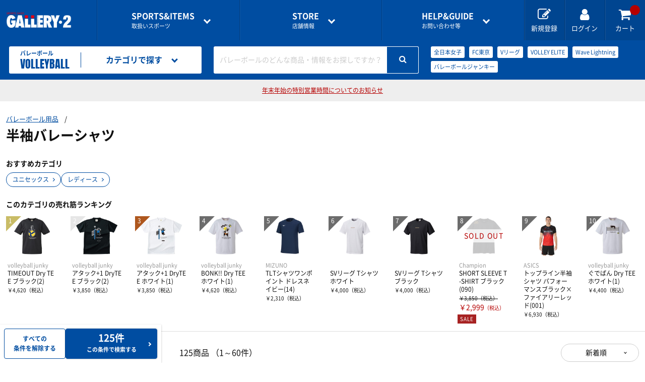

--- FILE ---
content_type: text/html; charset=utf-8
request_url: https://www.gallery2.co.jp/sports/volleyball/search?CategoryId=124
body_size: 15713
content:
<!doctype html>
<html lang="ja">
  <head prefix="og: http://ogp.me/ns# fb: http://ogp.me/ns/fb# article: http://ogp.me/ns/article#">
    <meta charset="utf-8">
    <meta http-equiv="X-UA-Compatible" content="chrome=1; IE=edge">
    <meta name="viewport" content="width=device-width, initial-scale=1" />
    <meta name="robots" content="all" />
    <meta name="format-detection" content="telephone=no" />
    <title>半袖バレーシャツ | バレーボール用品 | スポーツショップGALLERY･2</title>
    <meta name="description" content="半袖バレーシャツの通販ならスポーツ用品の超専門店GALLERY･2。バレーボールの最新商品・人気商品を豊富に取り揃えております。">

    <script>
      var param = location.search;
      if (param.toLowerCase().indexOf('sessionid') != -1)
      {
        var pair = param.substring(1).split('&');
        pair.forEach(function(value) {
          if (value.toLowerCase().indexOf('sessionid') != -1 )
          {
            var sessionParam = value;
            var sessionId = sessionParam.replace(/sessionid=/i,'');

            if (param.toLowerCase().indexOf('?sessionid') != -1 )
            {
              sessionParam = '?'+sessionParam;
            }
            else if (param.toLowerCase().indexOf('&sessionid') != -1 )
            {
              sessionParam = '&'+sessionParam;
            }
            var returnPage = encodeURIComponent((location.href.replace(sessionParam,"")).replace('https://www.gallery2.co.jp', ''));
            var redirectUrl = "https://member.gallery2.co.jp" + "/account/AppLogin?sessionid=" + sessionId + "&returnpage=" + returnPage;
            location.href = redirectUrl;
          }
        });
      }
    </script>

    <link rel="canonical" href="https://www.gallery2.co.jp/sports/volleyball/search?CategoryId=124" />
        <link rel="stylesheet" href="//gallery2-cdn.cbpaas.net/assets/css/style.css?_rc_=1443" />
    <link rel="apple-touch-icon" sizes="180x180" href="//gallery2-cdn.cbpaas.net/assets/images/favicons/apple-touch-icon.png?_rc_=1443" />
    <link rel="icon" type="image/png" href="//gallery2-cdn.cbpaas.net/assets/images/favicons/favicon-32x32.png?_rc_=1443" sizes="32x32" />
    <link rel="icon" type="image/png" href="//gallery2-cdn.cbpaas.net/assets/images/favicons/favicon-16x16.png?_rc_=1443" sizes="16x16" />
    <link rel="mask-icon" href="//gallery2-cdn.cbpaas.net/assets/images/favicons/safari-pinned-tab.svg?_rc_=1443" color="#5bbad5" />
    <meta name="theme-color" content="#ffffff" />
    <link rel="shortcut icon" href="//gallery2-cdn.cbpaas.net/assets/images/favicons/favicon.ico?_rc_=1443" />
    <script src="https://code.jquery.com/jquery-3.3.1.min.js"></script>
    <script src="//gallery2-cdn.cbpaas.net/assets/js/jquery.cookie.js?_rc_=1443"></script>        
    <meta name="twitter:card" content="summary_large_image">

    <meta property="og:title" content="半袖バレーシャツ | バレーボール用品 | スポーツショップGALLERY･2">
        <meta property="og:url" content="https://www.gallery2.co.jp/sports/volleyball/search?CategoryId=124" />
    <meta property="og:description" content="半袖バレーシャツの通販ならスポーツ用品の超専門店GALLERY･2。バレーボールの最新商品・人気商品を豊富に取り揃えております。">
    <meta property="og:type" content="article">
    <meta property="og:image" />

    <!-- Google Tag Manager -->
    <script>
      (function(w, d, s, l, i)
      {
        w[l] = w[l] || [];
        w[l].push(
        {
          'gtm.start': new Date().getTime(),
          event: 'gtm.js'
        });
        var f = d.getElementsByTagName(s)[0],
          j = d.createElement(s),
          dl = l != 'dataLayer' ? '&l=' + l : '';
        j.async = true;
        j.src = 'https://www.googletagmanager.com/gtm.js?id=' + i + dl;
        f.parentNode.insertBefore(j, f);
      })(window, document, 'script', 'dataLayer', 'GTM-TSRFBKR');
    </script>
    <!-- End Google Tag Manager -->

    <script type="text/javascript">
      var loginDeferred = $.Deferred();
      var loginPromise = loginDeferred.promise();

      function isLoginCallback(data) {
        loginDeferred.resolve(data.isLogin);
        
        if (data.isLogin)
          $(document.body).removeClass("logout").addClass("login");
      }
    </script>
    <style>
      body.logout .loginOn { display: none !important; }
      body.login .loginOff { display: none !important; }
    </style>
  </head>

  <body class="logout">


  <script>
    $(function(){
      var isApp = $.cookie("isApp");
      var isAppMember = $.cookie("isAppMember");
      var isEcMember = $.cookie("isEcMember");
      if (isApp == "on" && isAppMember == "on" && isEcMember == "on") {
        document.getElementById('siteAppbanner').style.display = '';
        document.getElementById('siteSpecialbanner').style.display = 'none';
      } else {
        document.getElementById('siteAppbanner').style.display = 'none';
        document.getElementById('siteSpecialbanner').style.display = '';
      }
    });
  </script>
  <div id="siteAppbanner" style=display:none>
  </div>
  <div id="siteSpecialbanner" style=display:none>
  </div>
    <div class="wrapper">
      <header>

        <div class="commonHeader">
            <p class="logo"><a href="/"><img src="//gallery2-cdn.cbpaas.net/assets/images/logo.png?_rc_=1443" alt="GALLERY・2"></a></p>
          <div class="globalNavigation">
            <div class="drawer" data-role="drawer">
              <div class="drawerBody">
                <div class="drawerItem showOnTB">
                  <p class="drawerItemTitle"><a href="#">アカウント</a></p>
                  <ul class="drawerLinkList accountLinkList">
                    <li class="drawerLink loginOff"><a href="https://member.gallery2.co.jp/member/register">新規会員登録はこちら<span class="sub">ポイントカードの<i>オンライン登録</i>もこちらから</span></a></li>
                    <li class="drawerLink loginOff"><a href="https://member.gallery2.co.jp/oauth2/authorize?client_id=gallery29mfpGwpbKzk14MkwexLXJNaR&amp;response_type=code&amp;redirect_uri=https%3a%2f%2fwww.gallery2.co.jp%2fSite%2fExternalLogin%3freturnUrl%3d%252fsports%252fvolleyball%252fsearch%253fCategoryId%253d124")")">ログイン</a></li>
                    <li class="drawerLink loginOn"><a href="https://member.gallery2.co.jp/mypage/">マイページ</a></li>
                  </ul>
                  <ul class="mypageLinkList loginOn">
                    <li><a href="https://member.gallery2.co.jp/mypage/orderhistory">購入履歴</a></li>
                    <li><a href="https://member.gallery2.co.jp/mypage/shippingaddress">お届け先一覧</a></li>
                    <li><a href="https://member.gallery2.co.jp/mypage/pointcard/register">ポイントカードの登録</a></li>
                    <li><a href="https://member.gallery2.co.jp/account/logout">ログアウト</a></li>
                  </ul>
                </div>
                <div class="drawerItem">
                  <p class="drawerItemTitle"><a href="#"><span class="en">SPORTS&amp;ITEMS</span>取扱いスポーツ</a></p>
                  <ul class="drawerLinkList sportsLinkList">
                        <li class="drawerLink"><a href=/sports/futsal-soccer/><img src="https://gallery2projp.azureedge.net/content/category/1/0.jpg">フットサル＆サッカー用品</a></li>
                        <li class="drawerLink"><a href=/sports/basketball/><img src="https://gallery2projp.azureedge.net/content/category/2/0.jpg">バスケットボール用品</a></li>
                        <li class="drawerLink"><a href=/sports/volleyball/><img src="https://gallery2projp.azureedge.net/content/category/3/0.jpg">バレーボール用品</a></li>
                        <li class="drawerLink"><a href=/sports/running/><img src="https://gallery2projp.azureedge.net/content/category/4/0.jpg">ランニング用品</a></li>
                        <li class="drawerLink"><a href=/sports/tennis-badminton/><img src="https://gallery2projp.azureedge.net/content/category/5/0.jpg">テニス・バドミントン用品</a></li>
                        <li class="drawerLink"><a href=/sports/swimming/><img src="https://gallery2projp.azureedge.net/content/category/6/0.jpg">スイミング用品</a></li>
                        <li class="drawerLink"><a href=/sports/baseball/><img src="https://gallery2projp.azureedge.net/content/category/7/0.jpg">野球用品</a></li>
                        <li class="drawerLink"><a href=/sports/rugby/><img src="https://gallery2projp.azureedge.net/content/category/8/0.jpg">ラグビー用品</a></li>
                        <li class="drawerLink"><a href=/sports/other-sports/><img src="https://gallery2projp.azureedge.net/content/category/9/0.jpg">サポーター・スポーツアパレル・グッズ</a></li>
                  </ul>
                </div>
                <div class="drawerItem">
                  <p class="drawerItemTitle"><a href="#"><span class="en">STORE</span>店舗情報</a></p>
                  <ul class="drawerLinkList storeLinkList">
                          <li class="drawerLink"><a href=/shops/funabashi/>船橋ららぽーとTOKYO-BAY NorthGate店</a></li>
                          <li class="drawerLink"><a href=/shops/shibuya-1f/>渋谷店1F</a></li>
                          <li class="drawerLink"><a href=/shops/shibuya-2f/>渋谷店2F</a></li>
                          <li class="drawerLink"><a href=/shops/shinjuku/>新宿アドホック店</a></li>
                          <li class="drawerLink"><a href=/shops/kichijyoji/>吉祥寺パルコ店</a></li>
                          <li class="drawerLink"><a href=/shops/ebina/>海老名ビナウォーク店</a></li>
                          <li class="drawerLink"><a href=/shops/kohoku/>港北ノースポート・モール店</a></li>
                          <li class="drawerLink"><a href=/shops/konandai-tesco/>港南台テスコ店</a></li>
                          <li class="drawerLink"><a href=/shops/online-shop/>オンラインショップ</a></li>
                  </ul>
                </div>
                <div class="drawerItem">
                  <p class="drawerItemTitle"><a href="#"><span class="en">HELP&amp;GUIDE</span>お問い合わせ等</a></p>
                  <ul class="drawerLinkList guideLinkList">
                    <li class="drawerLink"><a href=/pages/guide>ご利用ガイド</a></li>
                    <li class="drawerLink"><a href=/pages/guide/faq>よくある質問</a></li>
                    <li class="drawerLink"><a href="https://member.gallery2.co.jp/contact">各種お問い合わせ</a></li>
                  </ul>
                </div>
              </div>
              <a href="#" class="btCloseDrawer showOnTB" data-role="closeDrawer"></a>
            </div>
            <ul class="utilityNavigationList">
              <li class="utilityNavigation showOnPC loginOff"><a href="https://member.gallery2.co.jp/member/register"><i class="fa fa-edit"></i><span class="utilityNavigationName">新規登録</span></a></li>
              <li class="utilityNavigation loginOff"><a href="https://member.gallery2.co.jp/oauth2/authorize?client_id=gallery29mfpGwpbKzk14MkwexLXJNaR&amp;response_type=code&amp;redirect_uri=https%3a%2f%2fwww.gallery2.co.jp%2fSite%2fExternalLogin%3freturnUrl%3d%252fsports%252fvolleyball%252fsearch%253fCategoryId%253d124")"><i class="fa fa-user"></i><span class="utilityNavigationName">ログイン</span></a></li>
              <li class="utilityNavigation loginOn"><a href="https://member.gallery2.co.jp/mypage"><i class="fa fa-user"></i><span class="utilityNavigationName">マイページ</span></a></li>
              <li class="utilityNavigation"><a href="/Order/Cart"><i class="fa fa-shopping-cart"></i><span class="utilityNavigationName">カート</span><span class="cartInNum"></span></a></li>
              <li class="utilityNavigation showOnTB btOpenDrawer"><a href="#" data-role="openDrawer" data-target=".globalNavigation [data-role='drawer']"><i class="fa fa-bars"></i><span class="utilityNavigationName">メニュー</span></a></li>
            </ul>
          </div>
        </div>

          <!-- カテゴリヘッダ表示 -->



    

<div class="categoryHeader">
    <a href=/sports/volleyball class="categoryLogo">
    <p class="jp">バレーボール</p>
    <p class="en">VOLLEYBALL</p>
    </a>

    <div class="categoryNavigation" data-role="hoverAccordion">
    <a href="#" class="categoryHeaderMenu" data-role="hoverAccordionSwitch"><i class="fa fa-list"></i><span class="categoryHeaderMenuName">カテゴリで探す</span></a>
    <div class="categoryHeaderMenuBody" data-role="hoverAccordionTarget">
        <ul class="categoryLinkList">
            <li class="categoryLink" data-role="hoverAccordion">
                <a href="#" data-role="hoverAccordionSwitch">バレーボールシューズ</a>
                <ul data-role="hoverAccordionTarget">
                    <li><a href=/sports/volleyball/search?CategoryId=1093>ローカットモデル</a></li>
                    <li><a href=/sports/volleyball/search?CategoryId=1094>ミドルカットモデル</a></li>
                    <li><a href=/sports/volleyball/search?CategoryId=1095>レディス＆ジュニアにオススメ</a></li>
                    <li><a href=/sports/volleyball/search?CategoryId=1096>その他グッズ</a></li>
                </ul>
            </li>
            <li class="categoryLink" data-role="hoverAccordion">
                <a href="#" data-role="hoverAccordionSwitch">全日本モデル</a>
                <ul data-role="hoverAccordionTarget">
                    <li><a href=/sports/volleyball/search?CategoryId=1097>全日本女子モデル</a></li>
                    <li><a href=/sports/volleyball/search?CategoryId=1098>全日本男子モデル</a></li>
                    <li><a href=/sports/volleyball/search?CategoryId=1099>ユニフォームマーキング</a></li>
                    <li><a href=/sports/volleyball/search?CategoryId=1100>着用シューズ</a></li>
                    <li><a href=/sports/volleyball/search?CategoryId=1101>その他・応援グッズ</a></li>
                </ul>
            </li>
            <li class="categoryLink" data-role="hoverAccordion">
                <a href="#" data-role="hoverAccordionSwitch">ゲームシャツ</a>
                <ul data-role="hoverAccordionTarget">
                    <li><a href=/sports/volleyball/search?CategoryId=1102>ユニセックス</a></li>
                    <li><a href=/sports/volleyball/search?CategoryId=1103>レディース</a></li>
                </ul>
            </li>
            <li class="categoryLink" data-role="hoverAccordion">
                <a href="#" data-role="hoverAccordionSwitch">半袖バレーシャツ</a>
                <ul data-role="hoverAccordionTarget">
                    <li><a href=/sports/volleyball/search?CategoryId=1104>ユニセックス</a></li>
                    <li><a href=/sports/volleyball/search?CategoryId=1105>レディース</a></li>
                </ul>
            </li>
            <li class="categoryLink" data-role="hoverAccordion">
                <a href="#" data-role="hoverAccordionSwitch">長袖バレーシャツ</a>
                <ul data-role="hoverAccordionTarget">
                    <li><a href=/sports/volleyball/search?CategoryId=1106>ユニセックス</a></li>
                    <li><a href=/sports/volleyball/search?CategoryId=1107>レディース</a></li>
                </ul>
            </li>
            <li class="categoryLink" data-role="hoverAccordion">
                <a href="#" data-role="hoverAccordionSwitch">パンツ</a>
                <ul data-role="hoverAccordionTarget">
                    <li><a href=/sports/volleyball/search?CategoryId=1108>ユニセックス</a></li>
                    <li><a href=/sports/volleyball/search?CategoryId=1109>レディース</a></li>
                </ul>
            </li>
            <li class="categoryLink">
                <a href=/sports/volleyball/search?CategoryId=127>ソックス</a>
            </li>
            <li class="categoryLink" data-role="hoverAccordion">
                <a href="#" data-role="hoverAccordionSwitch">トレーニングウェアー</a>
                <ul data-role="hoverAccordionTarget">
                    <li><a href=/sports/volleyball/search?CategoryId=1110>トレーニングジャージ</a></li>
                    <li><a href=/sports/volleyball/search?CategoryId=1111>スウェット</a></li>
                    <li><a href=/sports/volleyball/search?CategoryId=1112>ブレーカー・ピステ</a></li>
                    <li><a href=/sports/volleyball/search?CategoryId=1113>レディースウェア</a></li>
                </ul>
            </li>
            <li class="categoryLink" data-role="hoverAccordion">
                <a href="#" data-role="hoverAccordionSwitch">レフリー</a>
                <ul data-role="hoverAccordionTarget">
                    <li><a href=/sports/volleyball/search?CategoryId=1114>シューズ</a></li>
                    <li><a href=/sports/volleyball/search?CategoryId=1115>ウェアー</a></li>
                    <li><a href=/sports/volleyball/search?CategoryId=1116>ホイッスル</a></li>
                    <li><a href=/sports/volleyball/search?CategoryId=1117>その他・グッズ</a></li>
                </ul>
            </li>
            <li class="categoryLink" data-role="hoverAccordion">
                <a href="#" data-role="hoverAccordionSwitch">ボール</a>
                <ul data-role="hoverAccordionTarget">
                    <li><a href=/sports/volleyball/search?CategoryId=1118>4号球</a></li>
                    <li><a href=/sports/volleyball/search?CategoryId=1119>5号球</a></li>
                    <li><a href=/sports/volleyball/search?CategoryId=1120>ビーチバレーボール</a></li>
                    <li><a href=/sports/volleyball/search?CategoryId=1121>ソフトバレーボール</a></li>
                    <li><a href=/sports/volleyball/search?CategoryId=1122>その他グッズ</a></li>
                </ul>
            </li>
            <li class="categoryLink" data-role="hoverAccordion">
                <a href="#" data-role="hoverAccordionSwitch">バレー用サポーター</a>
                <ul data-role="hoverAccordionTarget">
                    <li><a href=/sports/volleyball/search?CategoryId=1123>肘用サポーター</a></li>
                    <li><a href=/sports/volleyball/search?CategoryId=1124>膝用サポーター</a></li>
                    <li><a href=/sports/volleyball/search?CategoryId=1125>ジュニアサイズ</a></li>
                </ul>
            </li>
            <li class="categoryLink" data-role="hoverAccordion">
                <a href="#" data-role="hoverAccordionSwitch">チームでの必需品</a>
                <ul data-role="hoverAccordionTarget">
                    <li><a href=/sports/volleyball/search?CategoryId=1126>スコアブック</a></li>
                    <li><a href=/sports/volleyball/search?CategoryId=1127>リベロベスト</a></li>
                    <li><a href=/sports/volleyball/search?CategoryId=1128>作戦版</a></li>
                    <li><a href=/sports/volleyball/search?CategoryId=1129>監督ワッペン</a></li>
                </ul>
            </li>
            <li class="categoryLink" data-role="hoverAccordion">
                <a href="#" data-role="hoverAccordionSwitch">コート用品</a>
                <ul data-role="hoverAccordionTarget">
                    <li><a href=/sports/volleyball/search?CategoryId=1130>ラインテープ</a></li>
                    <li><a href=/sports/volleyball/search?CategoryId=1131>ネット</a></li>
                    <li><a href=/sports/volleyball/search?CategoryId=1132>ボールかご</a></li>
                    <li><a href=/sports/volleyball/search?CategoryId=1133>アンテナ</a></li>
                </ul>
            </li>
            <li class="categoryLink" data-role="hoverAccordion">
                <a href="#" data-role="hoverAccordionSwitch">その他グッズ</a>
                <ul data-role="hoverAccordionTarget">
                    <li><a href=/sports/volleyball/search?CategoryId=1134>バッグ</a></li>
                    <li><a href=/sports/volleyball/search?CategoryId=1135>タオル</a></li>
                    <li><a href=/sports/volleyball/search?CategoryId=1136>応援グッズ</a></li>
                    <li><a href=/sports/volleyball/search?CategoryId=1137>書籍・DVD</a></li>
                    <li><a href=/sports/volleyball/search?CategoryId=1138>その他グッズ・アクセサリー</a></li>
                </ul>
            </li>
                <li class="categoryLink" data-role="hoverAccordion">
                <a href="#" data-role="hoverAccordionSwitch">インナーウェア―</a>
                <ul data-role="hoverAccordionTarget">
                    <li><a href=/sports/volleyball/search?CategoryId=1269>インナーシャツ</a></li>
                    <li><a href=/sports/volleyball/search?CategoryId=1270>インナーパンツ・タイツ</a></li>
                    <li><a href=/sports/volleyball/search?CategoryId=1271>レディスインナー</a></li>
                </ul>
            </li>
            <li class="categoryLink" data-role="hoverAccordion">
                <a href="#" data-role="hoverAccordionSwitch">サプリメント</a>
                <ul data-role="hoverAccordionTarget">
                    <li><a href=/sports/volleyball/search?CategoryId=1272>アミノ酸</a></li>
                    <li><a href=/sports/volleyball/search?CategoryId=1273>ビタミン・ミネラル</a></li>
                    <li><a href=/sports/volleyball/search?CategoryId=1274>ドリンク</a></li>
                    <li><a href=/sports/volleyball/search?CategoryId=1275>補給食</a></li>
                    <li><a href=/sports/volleyball/search?CategoryId=1276>プロテイン</a></li>
                    <li><a href=/sports/volleyball/search?CategoryId=1277>その他サプリメント</a></li>
                    <li><a href=/sports/volleyball/search?CategoryId=1278>グッズ・アクセサリー</a></li>
                </ul>
            </li>
            <li class="categoryLink" data-role="hoverAccordion">
                <a href="#" data-role="hoverAccordionSwitch">サポーター</a>
                <ul data-role="hoverAccordionTarget">
                    <li><a href=/sports/volleyball/search?CategoryId=1279>ひじ・手首・指用サポーター</a></li>
                    <li><a href=/sports/volleyball/search?CategoryId=1280>大腿・ふくらはぎ用サポーター</a></li>
                    <li><a href=/sports/volleyball/search?CategoryId=1281>腰用サポーター</a></li>
                    <li><a href=/sports/volleyball/search?CategoryId=1282>ひざ用サポーター</a></li>
                    <li><a href=/sports/volleyball/search?CategoryId=1283>足首用サポーター</a></li>
                    <li><a href=/sports/volleyball/search?CategoryId=1284>その他サポーター</a></li>
                </ul>
            </li>
            <li class="categoryLink" data-role="hoverAccordion">
                <a href="#" data-role="hoverAccordionSwitch">テーピング</a>
                <ul data-role="hoverAccordionTarget">
                    <li><a href=/sports/volleyball/search?CategoryId=1285>非伸縮テープ</a></li>
                    <li><a href=/sports/volleyball/search?CategoryId=1286>伸縮テープ</a></li>
                    <li><a href=/sports/volleyball/search?CategoryId=1287>アンダーラップ</a></li>
                    <li><a href=/sports/volleyball/search?CategoryId=1288>その他テーピンググッズ</a></li>
                </ul>
            </li>
            <li class="categoryLink">
                <a href=/sports/volleyball/search?CategoryId=177>アイシンググッズ</a>
            </li>
            <li class="categoryLink">
                <a href=/sports/volleyball/search?CategoryId=178>トレーニング用品</a>
            </li>
            <li class="categoryLink" data-role="hoverAccordion">
                <a href="#" data-role="hoverAccordionSwitch">スポーツアパレル</a>
                <ul data-role="hoverAccordionTarget">
                    <li><a href=/sports/volleyball/search?CategoryId=1289>半袖シャツ</a></li>
                    <li><a href=/sports/volleyball/search?CategoryId=1290>長袖シャツ</a></li>
                    <li><a href=/sports/volleyball/search?CategoryId=1291>ハーフパンツ</a></li>
                    <li><a href=/sports/volleyball/search?CategoryId=1292>ソックス</a></li>
                    <li><a href=/sports/volleyball/search?CategoryId=1293>トレーニングジャージ</a></li>
                    <li><a href=/sports/volleyball/search?CategoryId=1294>スウェット</a></li>
                    <li><a href=/sports/volleyball/search?CategoryId=1295>ウィンドブレーカー・ピステ</a></li>
                    <li><a href=/sports/volleyball/search?CategoryId=1296>コート</a></li>
                    <li><a href=/sports/volleyball/search?CategoryId=1297>レディース＆ジュニア</a></li>
                    <li><a href=/sports/volleyball/search?CategoryId=100036>リカバリーウェア</a></li>
                </ul>
            </li>
            <li class="categoryLink" data-role="hoverAccordion">
                <a href="#" data-role="hoverAccordionSwitch">その他グッズ</a>
                <ul data-role="hoverAccordionTarget">
                    <li><a href=/sports/volleyball/search?CategoryId=100001>サンダル</a></li>
                    <li><a href=/sports/volleyball/search?CategoryId=100002>バッグ</a></li>
                    <li><a href=/sports/volleyball/search?CategoryId=100003>インソール</a></li>
                    <li><a href=/sports/volleyball/search?CategoryId=100004>シューレース</a></li>
                    <li><a href=/sports/volleyball/search?CategoryId=100005>タオル</a></li>
                    <li><a href=/sports/volleyball/search?CategoryId=100007>リストバンド・ヘアバンド</a></li>
                    <li><a href=/sports/volleyball/search?CategoryId=100008>その他</a></li>
                </ul>
            </li>
            <li class="categoryLink" data-role="hoverAccordion">
                <a href="#" data-role="hoverAccordionSwitch">THE PERSON SELECT</a>
                <ul data-role="hoverAccordionTarget">
                    <li><a href=/sports/volleyball/search?CategoryId=100021>ウエイトトレーニング</a></li>
                    <li><a href=/sports/volleyball/search?CategoryId=100022>自体重トレーニング</a></li>
                    <li><a href=/sports/volleyball/search?CategoryId=100023>バランストレーニング</a></li>
                    <li><a href=/sports/volleyball/search?CategoryId=100024>有酸素トレーニング</a></li>
                    <li><a href=/sports/volleyball/search?CategoryId=100025>エクササイズマット</a></li>
                    <li><a href=/sports/volleyball/search?CategoryId=100026>ケア・コンディション</a></li>
                </ul>
            </li>
        </ul>
    </div>
    </div>
    
    <div class="categorySearch" data-role="hoverAccordion">
    <a href="#" class="categoryHeaderMenu showOnTB"><i class="fa fa-search"></i><span class="categoryHeaderMenuName">キーワードで探す</span></a>
    <div class="categoryHeaderMenuBody" data-role="hoverAccordionTarget">
        <form id="searchForm" action=/sports/volleyball/search method="GET" class="searchBox">
        <div class="searchBoxPlaceholder"><span>バレーボールのどんな商品・情報をお探しですか？</span></div>
        <input id="keywords" class="searchBoxInput" type="search" name="keywords">
        <button class="btSearch"><i class="fa fa-search"></i></button>
        </form>
        <ul class="popularKeywordList">
                    <li class="popularKeyword"><a href=/sports/volleyball/search?CategoryId=3&amp;Keywords=%e5%85%a8%e6%97%a5%e6%9c%ac%e5%a5%b3%e5%ad%90>全日本女子</a></li>
                    <li class="popularKeyword"><a href=/sports/volleyball/search?CategoryId=3&amp;Keywords=FC%e6%9d%b1%e4%ba%ac>FC東京</a></li>
                    <li class="popularKeyword"><a href=/sports/volleyball/search?CategoryId=3&amp;Keywords=V%e3%83%aa%e3%83%bc%e3%82%b0>Vリーグ</a></li>
                    <li class="popularKeyword"><a href=/sports/volleyball/search?CategoryId=3&amp;Keywords=VOLLEY+ELITE>VOLLEY ELITE</a></li>
                    <li class="popularKeyword"><a href=/sports/volleyball/search?CategoryId=3&amp;Keywords=Wave+Lightning>Wave Lightning</a></li>
                    <li class="popularKeyword"><a href=/sports/volleyball/search?CategoryId=3&amp;Keywords=%e3%83%90%e3%83%ac%e3%83%bc%e3%83%9c%e3%83%bc%e3%83%ab%e3%82%b8%e3%83%a3%e3%83%b3%e3%82%ad%e3%83%bc>バレーボールジャンキー</a></li>
        </ul>
    </div>
    </div>
</div>
      </header>

      






<script>
  $(document).ready(function () {
    $.ajax({
        url: "https://gallery2-search-prod.azurewebsites.net/" + "Search/GetChildCategory?CategoryId=" + 124,
        dataType: 'jsonp',
        cache: true,
        jsonp: 'callback',
        jsonpCallback: 'childCategoryCallback',
        timeout: 20000
    }).done(function (data, textStatus) {
      if (data.length) {
        for(var i=0; i < data.length; i++){
          $('.subCategoryList').append('<li class="subCategory"><a href="search?CategoryId=' + data[i].CategoryId + '">' + data[i].CategoryName + '</a></li>');
          $(".subCategoryListContainer").show();
        }
      } else {
        $(".subCategoryListContainer").remove();
      }
    })
  });
</script>

    <main>
      <div class="categorySearchResultHeader">

        <ul class="categorySearchResultTitleParentsList">
            <li class="categorySearchResultTitleParentsListItem"><a href="/sports/volleyball/search">バレーボール用品</a></li>
                  </ul>

        <div class="categorySearchResultTitleContainer">
                  <h1 class="categorySearchResultTitle"><span class="categorySearchResultTitleText">半袖バレーシャツ</span></h1>

        </div>


          <div class="categorySearchResultShowcase subCategoryListContainer" style="display:none;">
            <h2 class="categorySearchResultShowcaseTitle">おすすめカテゴリ</h2>
            <ul class="subCategoryList">
            </ul>
          </div>

        <div class="categorySearchResultShowcase" id="ranking">
          <h2 class="categorySearchResultShowcaseTitle">このカテゴリの売れ筋ランキング</h2>
          <ul class="productTileList grid grid-pc-x10 spScrollable ranking" data-partial-scroll="false" v-cloak>
            <li v-for="content in contents" class="productTile" :class="{'soldOut' : content.Qty == 0}">
              <a :href="getLinkUrl(content)">
                <div class="productTileImage"><img data-role="lazyload" src="//gallery2-cdn.cbpaas.net/assets/images/loading.svg?_rc_=1443" :data-src="getImageUrl(content)"
                        :alt="content.Name"><noscript v-if="!content"><img :src="getImageUrl(content)" :alt="content.Name"></noscript></div>
                <div class="productTileText">
                  <p class="brand" v-cloak>{{content.BrandName}}</p>
                  <p class="productName" v-cloak>{{content.Name}} {{content.MiddleAttributeName}}</p>
                  <div :class="{'price discounted': checkIfDiscount(content), 'price': !checkIfDiscount(content)}">
                    <p class="normalPrice" v-cloak>￥{{formatPrice(getNormalPrice(content))}}<span class="tax">（税込）</span></p>
                    <p v-if="checkIfDiscount(content)" class="salePrice" v-cloak>￥{{formatPrice(content.IntaxSalesPrice)}}<span
                            class="tax">（税込）</span></p>
                  </div>
                </div>
                <ul class="productIconList" v-cloak>
                  <li v-for="iconCode in content.IconCodes" class="productIcon" :class="getIconClassName(iconCode)">{{getIconLabelText(iconCode)}}</li>
                </ul>
              </a>
            </li>
          </ul>
        </div>

      </div>

      <div class="searchResultContent">
        <div class="result">
          <div class="searchResultContentHeader">
            <p class="categorySearchResultHits" v-if="contentCount > 0" v-once v-cloak>
              <span class="num">{{contentCount}}商品</span>
              <span class="count" v-if="contentCount > 0">（1～60件）</span>
            </p>
            <div class="displayCondition" id="fabMark">
              <div class="filter">
                <a class="btPrimary btNormalSize" href="#" data-role="openDrawer" data-target=".facet"><i class="fa fa-search-plus"></i><span class="fabText">さらに条件を絞る</span></a>
              </div>
              <div class="sort" data-role="hoverAccordion">
                <a class="displayConditionSelect" href="#" data-role="hoverAccordionSwitch">新着順</a>
                <ul data-role="hoverAccordionTarget">
                  <li><a href="/sports/volleyball/search?PageSize=60&amp;PageNo=1&amp;SortId=1&amp;CategoryId=124">新着順</a></li>
                  <li><a href="/sports/volleyball/search?PageSize=60&amp;PageNo=1&amp;SortId=3&amp;CategoryId=124">安い順</a></li>
                  <li><a href="/sports/volleyball/search?PageSize=60&amp;PageNo=1&amp;SortId=4&amp;CategoryId=124">高い順</a></li>
                </ul>
              </div>
            </div>
          </div>
          <div id="result" v-once v-cloak>
            <ul class="productTileList grid grid-pc-x5 grid-tb-x3 grid-sp-x3" v-if="contents.length > 0">
              <li v-for="content in contents">
                <article class="productTile" :class="{'soldOut' : content.Qty == 0}">
                  <a :href="getLinkUrl(content)">
                    <p v-if="content.NewFlag" class="iconNewProduct" v-cloak>NEW</p>
                    <div class="productTileImage"><img data-role="lazyload" src="//gallery2-cdn.cbpaas.net/assets/images/loading.svg?_rc_=1443" :data-src="getImageUrl(content)" :alt="content.Name"><noscript v-if="!content"><img :src="getImageUrl(content)" :alt="content.Name"></noscript></div>
                    <div class="productTileText">
                      <p class="brand" v-cloak>{{content.BrandName}}</p>
                      <h2 class="productName" v-cloak>{{content.Name}} {{content.MiddleAttributeName}}</h2>
                      <p class="caption" v-cloak>{{getCaption(content)}}</p>
                      <div :class="{'price discounted': checkIfDiscount(content), 'price': !checkIfDiscount(content)}">
                        <p class="normalPrice" v-cloak>￥{{formatPrice(getNormalPrice(content))}}<span class="tax">（税込）</span></p>
                        <p v-if="checkIfDiscount(content)" class="salePrice" v-cloak>￥{{formatPrice(content.IntaxSalesPrice)}}<span class="tax">（税込）</span></p>
                      </div>
                      <ul class="productIconList" v-cloak>
                        <li v-for="iconCode in content.IconCodes" class="productIcon" :class="getIconClassName(iconCode)">{{getIconLabelText(iconCode)}}</li>
                      </ul>
                    </div>
                  </a>
                </article>
              </li>
            </ul>
            <div class="message" v-else>
              <p class="messageTitle">条件に一致する商品が見つかりませんでした</p>
              <p class="messageItem showOnPC">←検索条件を変えてみましょう</p>
              <p class="messageItem showOnTB">「<a href="#" id="openDrawerAppended" data-role="openDrawer" data-target=".facet">検索条件</a>」を変えてみましょう</p>
            </div>
            <script>
              $(document).on("click", "#openDrawerAppended", function(e) {
                var _target = $($(this).attr("data-target"));
                e.preventDefault();
                _target.addClass("active");
                $(":root").addClass("fixed");
              });
            </script>
          </div>
      </div>
  <script>
    var baseLinkPath = "/sports/volleyball/item/";
    var baseImagePath = "https://gallery2projp.azureedge.net/content/";
    var brandIds = [];
    var getContentApi = "https://gallery2-search-prod.azurewebsites.net/" + "Search/GetContent";
  </script>
  <script>
    $(function () {
      setSearchContent({
        targetId: "#ranking",
        contentNumber: 10,
        apiUrl: getContentApi,
        queryString: "categoryId=124&sortId=8"
      });

      if ($(".fab").length) {
        var mark = $("#fabMark").get(0);
        var fab = $(".fab");
        var observer = new IntersectionObserver(function ([entry]) {
          if (entry.boundingClientRect.top < 0) {
            fab.addClass("active");
          } else {
            fab.removeClass("active");
          }
        }, {rootMargin: "0px"});
        observer.observe(mark);
      }
    });
  </script>
  <script> 
    $(function () {
      $.ajax({
        type: 'GET',
        url: 'https://gallery2-search-prod.azurewebsites.net/Search/GetContent?PageSize=60&PageNo=1&SortId=1&CategoryId=124',
        dataType: 'jsonp',
        cache: true,
        jsonp: 'callback',
        jsonpCallback: 'searchCallback'
      })
      .done(function(data) {
        createProductTile("#result", data.PageContents);

        // meta[name='robots']
        if (data.PageCount === 0 && String("").length > 0) {
          $('head meta[name="robots"]').attr('content', 'none');
        }
        
        // facet
        facetVm.result = data.ContentCount;

        // search result hit
        new Vue({
          el: '.categorySearchResultHits',
          data: { contentCount: data.ContentCount },
          mounted: function () {
            if (this.contentCount < 1) {
              $(".displayCondition").hide();
              $(".saleLinkContainer").hide();
            }
          }
        });

        // paging
        new Vue({
          el: ".paging",
          data: {
            curPage: data.PageNo,
            pageCount: data.PageCount,
            contentCount: data.ContentCount,
            pages: (function() {
              var pages = [];
              var start = (data.PageNo - 2) - Math.max(2 - (data.PageCount - data.PageNo), 0);
              if (start < 1) {
                start = 1;
              }
              for (var i = start; i < start + 5 && i <= data.PageCount; i++) {
                pages.push(i);
              }
              return pages;
            })()
          },
          methods: {
            getLinkUrl: function(pageNo) {
              var url = '/sports/volleyball/search?PageSize=60&PageNo=1&SortId=1&CategoryId=124';
              return url.replace("&PageNo=1", "&PageNo=" + pageNo);
            }
          }
        });

        // breadcrumb pageNo
        if (data.PageCount > 0) {
          $("#breadcrumbPageNo").text(data.PageNo + "ページ目");
        }
      });

      var facetVm = new Vue({
            el: "#facet",
            data: {
                categoryId: "124",
                keyword: "",
                brandIds: brandIds,
                ladiesFlag: false,
                kidsFlag: false,
                teamOrderFlag: false,
                priceFrom: "",
                priceTo: "",
                saleFlag: false,
                tag: "",
                lastQueryString: "",
                result: "",
                sortId: "1",
                pageSize: "60",
                keyupTimeout: null
            },
            computed: {
                _categoryConditionText: function () {
                    var text = $("input[name='facet_category'][value='" + this.categoryId + "']").next("label").text();
                    return text == "" ? "なし" : text;
                },
                _keywordConditionText: function () {
                    var text = this.keyword;
                    return text == "" ? "なし" : text;
                },
                _typeConditionText: function () {
                    var text = [];
                    this.ladiesFlag ? text.push("レディース") : "";
                    this.kidsFlag ? text.push("ジュニア") : "";
                    this.teamOrderFlag ? text.push("チームオーダー対応") : "";
                    return text.length == 0 ? "なし" : text.join("、");
                },
                _brandConditionText: function () {
                    var text = [];
                    for (var i in this.brandIds) {
                        var t = $("input[name='facet_brand'][value='" + this.brandIds[i] + "']").next("label").text();
                        if (t != "") {
                            text.push(t);
                        }
                    }
                    this.sort(text);
                    return text.length == 0 ? "なし" : text.join("、");
                },
                _priceConditionText: function () {
                    var text = [];
                    var priceText = ""
                    var saleText = "";
                    priceText += this.priceFrom != "" ? formatPrice(String(this.priceFrom)) + "円" : "";
                    priceText += this.priceFrom != "" || this.priceTo != "" ? "～" : "";
                    priceText += this.priceTo != "" ? formatPrice(String(this.priceTo)) + "円" : "";
                    if (priceText != "") {
                        text.push(priceText);
                    }
                    if (this.saleFlag) {
                        text.push("セール価格品のみ表示");
                    }
                    return text.length == 0 ? "なし" : text.join("、");
                },
                _priceSet: {
                    get: function () {
                        return this.priceFrom + "-" + this.priceTo;
                    },
                    set: function (value) {
                        this.priceFrom = value.split("-")[0];
                        this.priceTo = value.split("-")[1];
                    }
                },
                _queryString: function () {
                    var q = "";
                    q += "&CategoryId=" + this.categoryId;
                    q += this.keyword != "" ? "&Keywords=" + this.keyword : "";
                    if (this.brandIds.length) {
                        this.sort(this.brandIds);
                        for (var i = 0; i < this.brandIds.length; i++) {
                            q += "&BrandIds=" + this.brandIds[i];
                        }
                    }
                    q += this.ladiesFlag ? "&LadiesFlag=true" : "";
                    q += this.kidsFlag ? "&KidsFlag=true" : "";
                    q += this.teamOrderFlag ? "&TeamOrderFlag=true" : "";
                    q += this.priceFrom != "" ? "&PriceFrom=" + this.priceFrom : "";
                    q += this.priceTo != "" ? "&PriceTo=" + this.priceTo : "";
                    q += this.saleFlag ? "&SaleFlag=true" : "";
                    q += this.tag != "" ? "&tag=" + this.tag : "";
                    return q;
                },
                _searchUrl: function() {
                    var url = "/sports/volleyball/search?";
                    url += this.sortId ? "SortId=" + this.sortId : "SortId=1";
                    url += this.pageSize ? "&PageSize=" + this.pageSize : "PazeSize=30";
                    url += this._queryString;
                    return url;
                },
                _actionText: function () {
                    return this.result != 0 ? "この条件で検索する" : "条件を変えてみましょう";
                }
            },
            methods: {
                sort: function (array) {
                    array.sort(function (a, b) {
                        a = a.toString().toLowerCase();
                        b = b.toString().toLowerCase();
                        if (a < b) {
                            return -1;
                        } else if (a > b) {
                            return 1;
                        }
                        return 0;
                    });
                },
                clearAll: function () {
                    this.categoryId = $("[name='facet_category']:eq(0)").val();
                    this.keyword = "";
                    this.brandIds = [];
                    this.ladiesFlag = false;
                    this.kidsFlag = false;
                    this.teamOrderFlag = false;
                    this.priceFrom = "";
                    this.priceTo = "";
                    this.saleFlag = false;
                    this.tag = "";
                },
                search: function () {
                    var _self = this;
                    var url = "https://gallery2-search-prod.azurewebsites.net/" + "Search/GetContentCount?PageSize=60&PageNo=1&SortId=1" + this._queryString;
                    if (this.lastQueryString != this._queryString) {
                        $.ajax({
                            url: url,
                            dataType: 'jsonp',
                            cache: true,
                            jsonp: 'callback',
                            jsonpCallback: 'countCallback',
                            timeout: 20000
                        }).done(function (data, textStatus) {
                            $(".resultNum").each(function () {
                                $(this).prop({ "counter": $(this).text() }).stop().animate({
                                    counter: data.ContentCount
                                }, {
                                        duration: 350,
                                        easing: "swing",
                                        step: function () {
                                            _self.result = Math.ceil(this.counter);
                                        },
                                        complete: function () {
                                            _self.result = data.ContentCount;
                                        }
                                    })
                            });
                        })
                        this.lastQueryString = this._queryString;
                    }
                },
                delaySearch: function() {
                    var _self = this;
                    if(this.keyupTimeout != null) {
                        clearTimeout(this.keyupTimeout);
                    }
                    this.keyupTimeout = setTimeout(function() {
                        _self.keyupTimeout = null;
                        _self.search();
                    }, 500);
                },
                replaceSpecialCharacters: function (value) {
                    return value.replace(/[<>&]/g, function (s) {
                        return String.fromCharCode(s.charCodeAt(0) + 65248);
                    });
                }
            },
            watch: {
                keyword: function(value) {
                    this.keyword = this.replaceSpecialCharacters(value);
                },
                categoryId: function () {
                    this.search();
                },
                brandIds: function () {
                    this.search();
                },
                ladiesFlag: function () {
                    this.search();
                },
                kidsFlag: function () {
                    this.search();
                },
                teamOrderFlag: function () {
                    this.search();
                },
                priceFrom: function () {
                    this.search();
                },
                priceTo: function () {
                    this.search();
                },
                saleFlag: function () {
                    this.search();
                },
                tag: function () {
                    this.search();
                }
            }
        });
    });
</script>
          <div id="facet" class="facet" data-role="drawer">
            <div class="drawerBody">
              <div class="facetWrapper">
                <div class="facetItem">
                  <p class="facetTitle" data-role="clickAccordionSwitch">
                    <a href="#">
                      <span class="facetTitleText">カテゴリ</span>
                      <span class="facetCondition" v-cloak>{{_categoryConditionText}}</span>
                    </a>
                  </p>
                  <div class="facetBody" data-role="clickAccordionTarget">
                    <ul class="facetList category">
                        <li class="facetListItem"><input type="radio" v-model="categoryId" name="facet_category" id="facet_category_3" value="3"><label for="facet_category_3">すべてのバレーボール用品</label></li>
                      <li class="facetListItem">
                        <div class="hasChild">
                          <input type="radio" v-model="categoryId" name="facet_category" id="facet_category_121" value="121">
                          <label for="facet_category_121" data-role="clickAccordionSwitch">バレーボールシューズ</label>
                        </div>
                        <ul data-role="clickAccordionTarget">
                          <li class="facetListItem"><input type="radio" v-model="categoryId" name="facet_category" id="facet_category_1093" value="1093"><label for="facet_category_1093">ローカットモデル</label></li>
                          <li class="facetListItem"><input type="radio" v-model="categoryId" name="facet_category" id="facet_category_1094" value="1094"><label for="facet_category_1094">ミドルカットモデル</label></li>
                          <li class="facetListItem"><input type="radio" v-model="categoryId" name="facet_category" id="facet_category_1095" value="1095"><label for="facet_category_1095">レディス＆ジュニアにオススメ</label></li>
                          <li class="facetListItem"><input type="radio" v-model="categoryId" name="facet_category" id="facet_category_1096" value="1096"><label for="facet_category_1096">その他グッズ</label></li>
                        </ul>
                      </li>
                      <li class="facetListItem">
                        <div class="hasChild">
                          <input type="radio" v-model="categoryId" name="facet_category" id="facet_category_122" value="122">
                          <label for="facet_category_122" data-role="clickAccordionSwitch">全日本モデル</label>
                        </div>
                        <ul data-role="clickAccordionTarget">
                          <li class="facetListItem"><input type="radio" v-model="categoryId" name="facet_category" id="facet_category_1097" value="1097"><label for="facet_category_1097">全日本女子モデル</label></li>
                          <li class="facetListItem"><input type="radio" v-model="categoryId" name="facet_category" id="facet_category_1098" value="1098"><label for="facet_category_1098">全日本男子モデル</label></li>
                          <li class="facetListItem"><input type="radio" v-model="categoryId" name="facet_category" id="facet_category_1099" value="1099"><label for="facet_category_1099">ユニフォームマーキング</label></li>
                          <li class="facetListItem"><input type="radio" v-model="categoryId" name="facet_category" id="facet_category_1100" value="1100"><label for="facet_category_1100">着用シューズ</label></li>
                          <li class="facetListItem"><input type="radio" v-model="categoryId" name="facet_category" id="facet_category_1101" value="1101"><label for="facet_category_1101">その他・応援グッズ</label></li>
                        </ul>
                      </li>
                      <li class="facetListItem">
                        <div class="hasChild">
                          <input type="radio" v-model="categoryId" name="facet_category" id="facet_category_123" value="123">
                          <label for="facet_category_123" data-role="clickAccordionSwitch">ゲームシャツ</label>
                        </div>
                        <ul data-role="clickAccordionTarget">
                          <li class="facetListItem"><input type="radio" v-model="categoryId" name="facet_category" id="facet_category_1102" value="1102"><label for="facet_category_1102">ユニセックス</label></li>
                          <li class="facetListItem"><input type="radio" v-model="categoryId" name="facet_category" id="facet_category_1103" value="1103"><label for="facet_category_1103">レディース</label></li>
                        </ul>
                      </li>
                      <li class="facetListItem">
                        <div class="hasChild">
                          <input type="radio" v-model="categoryId" name="facet_category" id="facet_category_124" value="124">
                          <label for="facet_category_124" data-role="clickAccordionSwitch">半袖バレーシャツ</label>
                        </div>
                        <ul data-role="clickAccordionTarget">
                          <li class="facetListItem"><input type="radio" v-model="categoryId" name="facet_category" id="facet_category_1104" value="1104"><label for="facet_category_1104">ユニセックス</label></li>
                          <li class="facetListItem"><input type="radio" v-model="categoryId" name="facet_category" id="facet_category_1105" value="1105"><label for="facet_category_1105">レディース</label></li>
                        </ul>
                      </li>
                      <li class="facetListItem">
                        <div class="hasChild">
                          <input type="radio" v-model="categoryId" name="facet_category" id="facet_category_125" value="125">
                          <label for="facet_category_125" data-role="clickAccordionSwitch">長袖バレーシャツ</label>
                        </div>
                        <ul data-role="clickAccordionTarget">
                          <li class="facetListItem"><input type="radio" v-model="categoryId" name="facet_category" id="facet_category_1106" value="1106"><label for="facet_category_1106">ユニセックス</label></li>
                          <li class="facetListItem"><input type="radio" v-model="categoryId" name="facet_category" id="facet_category_1107" value="1107"><label for="facet_category_1107">レディース</label></li>
                        </ul>
                      </li>
                      <li class="facetListItem">
                        <div class="hasChild">
                          <input type="radio" v-model="categoryId" name="facet_category" id="facet_category_126" value="126">
                          <label for="facet_category_126" data-role="clickAccordionSwitch">パンツ</label>
                        </div>
                        <ul data-role="clickAccordionTarget">
                          <li class="facetListItem"><input type="radio" v-model="categoryId" name="facet_category" id="facet_category_1108" value="1108"><label for="facet_category_1108">ユニセックス</label></li>
                          <li class="facetListItem"><input type="radio" v-model="categoryId" name="facet_category" id="facet_category_1109" value="1109"><label for="facet_category_1109">レディース</label></li>
                        </ul>
                      </li>
                      <li class="facetListItem"><input type="radio" v-model="categoryId" name="facet_category" id="facet_category_127" value="127"><label for="facet_category_127">ソックス</label></li>
                      <li class="facetListItem">
                        <div class="hasChild">
                          <input type="radio" v-model="categoryId" name="facet_category" id="facet_category_128" value="128">
                          <label for="facet_category_128" data-role="clickAccordionSwitch">トレーニングウェアー</label>
                        </div>
                        <ul data-role="clickAccordionTarget">
                          <li class="facetListItem"><input type="radio" v-model="categoryId" name="facet_category" id="facet_category_1110" value="1110"><label for="facet_category_1110">トレーニングジャージ</label></li>
                          <li class="facetListItem"><input type="radio" v-model="categoryId" name="facet_category" id="facet_category_1111" value="1111"><label for="facet_category_1111">スウェット</label></li>
                          <li class="facetListItem"><input type="radio" v-model="categoryId" name="facet_category" id="facet_category_1112" value="1112"><label for="facet_category_1112">ブレーカー・ピステ</label></li>
                          <li class="facetListItem"><input type="radio" v-model="categoryId" name="facet_category" id="facet_category_1113" value="1113"><label for="facet_category_1113">レディースウェア</label></li>
                        </ul>
                      </li>
                      <li class="facetListItem">
                        <div class="hasChild">
                          <input type="radio" v-model="categoryId" name="facet_category" id="facet_category_129" value="129">
                          <label for="facet_category_129" data-role="clickAccordionSwitch">レフリー</label>
                        </div>
                        <ul data-role="clickAccordionTarget">
                          <li class="facetListItem"><input type="radio" v-model="categoryId" name="facet_category" id="facet_category_1114" value="1114"><label for="facet_category_1114">シューズ</label></li>
                          <li class="facetListItem"><input type="radio" v-model="categoryId" name="facet_category" id="facet_category_1115" value="1115"><label for="facet_category_1115">ウェアー</label></li>
                          <li class="facetListItem"><input type="radio" v-model="categoryId" name="facet_category" id="facet_category_1116" value="1116"><label for="facet_category_1116">ホイッスル</label></li>
                          <li class="facetListItem"><input type="radio" v-model="categoryId" name="facet_category" id="facet_category_1117" value="1117"><label for="facet_category_1117">その他・グッズ</label></li>
                        </ul>
                      </li>
                      <li class="facetListItem">
                        <div class="hasChild">
                          <input type="radio" v-model="categoryId" name="facet_category" id="facet_category_130" value="130">
                          <label for="facet_category_130" data-role="clickAccordionSwitch">ボール</label>
                        </div>
                        <ul data-role="clickAccordionTarget">
                          <li class="facetListItem"><input type="radio" v-model="categoryId" name="facet_category" id="facet_category_1118" value="1118"><label for="facet_category_1118">4号球</label></li>
                          <li class="facetListItem"><input type="radio" v-model="categoryId" name="facet_category" id="facet_category_1119" value="1119"><label for="facet_category_1119">5号球</label></li>
                          <li class="facetListItem"><input type="radio" v-model="categoryId" name="facet_category" id="facet_category_1120" value="1120"><label for="facet_category_1120">ビーチバレーボール</label></li>
                          <li class="facetListItem"><input type="radio" v-model="categoryId" name="facet_category" id="facet_category_1121" value="1121"><label for="facet_category_1121">ソフトバレーボール</label></li>
                          <li class="facetListItem"><input type="radio" v-model="categoryId" name="facet_category" id="facet_category_1122" value="1122"><label for="facet_category_1122">その他グッズ</label></li>
                        </ul>
                      </li>
                      <li class="facetListItem">
                        <div class="hasChild">
                          <input type="radio" v-model="categoryId" name="facet_category" id="facet_category_131" value="131">
                          <label for="facet_category_131" data-role="clickAccordionSwitch">バレー用サポーター</label>
                        </div>
                        <ul data-role="clickAccordionTarget">
                          <li class="facetListItem"><input type="radio" v-model="categoryId" name="facet_category" id="facet_category_1123" value="1123"><label for="facet_category_1123">肘用サポーター</label></li>
                          <li class="facetListItem"><input type="radio" v-model="categoryId" name="facet_category" id="facet_category_1124" value="1124"><label for="facet_category_1124">膝用サポーター</label></li>
                          <li class="facetListItem"><input type="radio" v-model="categoryId" name="facet_category" id="facet_category_1125" value="1125"><label for="facet_category_1125">ジュニアサイズ</label></li>
                        </ul>
                      </li>
                      <li class="facetListItem">
                        <div class="hasChild">
                          <input type="radio" v-model="categoryId" name="facet_category" id="facet_category_132" value="132">
                          <label for="facet_category_132" data-role="clickAccordionSwitch">チームでの必需品</label>
                        </div>
                        <ul data-role="clickAccordionTarget">
                          <li class="facetListItem"><input type="radio" v-model="categoryId" name="facet_category" id="facet_category_1126" value="1126"><label for="facet_category_1126">スコアブック</label></li>
                          <li class="facetListItem"><input type="radio" v-model="categoryId" name="facet_category" id="facet_category_1127" value="1127"><label for="facet_category_1127">リベロベスト</label></li>
                          <li class="facetListItem"><input type="radio" v-model="categoryId" name="facet_category" id="facet_category_1128" value="1128"><label for="facet_category_1128">作戦版</label></li>
                          <li class="facetListItem"><input type="radio" v-model="categoryId" name="facet_category" id="facet_category_1129" value="1129"><label for="facet_category_1129">監督ワッペン</label></li>
                        </ul>
                      </li>
                      <li class="facetListItem">
                        <div class="hasChild">
                          <input type="radio" v-model="categoryId" name="facet_category" id="facet_category_133" value="133">
                          <label for="facet_category_133" data-role="clickAccordionSwitch">コート用品</label>
                        </div>
                        <ul data-role="clickAccordionTarget">
                          <li class="facetListItem"><input type="radio" v-model="categoryId" name="facet_category" id="facet_category_1130" value="1130"><label for="facet_category_1130">ラインテープ</label></li>
                          <li class="facetListItem"><input type="radio" v-model="categoryId" name="facet_category" id="facet_category_1131" value="1131"><label for="facet_category_1131">ネット</label></li>
                          <li class="facetListItem"><input type="radio" v-model="categoryId" name="facet_category" id="facet_category_1132" value="1132"><label for="facet_category_1132">ボールかご</label></li>
                          <li class="facetListItem"><input type="radio" v-model="categoryId" name="facet_category" id="facet_category_1133" value="1133"><label for="facet_category_1133">アンテナ</label></li>
                        </ul>
                      </li>
                      <li class="facetListItem">
                        <div class="hasChild">
                          <input type="radio" v-model="categoryId" name="facet_category" id="facet_category_134" value="134">
                          <label for="facet_category_134" data-role="clickAccordionSwitch">その他グッズ</label>
                        </div>
                        <ul data-role="clickAccordionTarget">
                          <li class="facetListItem"><input type="radio" v-model="categoryId" name="facet_category" id="facet_category_1134" value="1134"><label for="facet_category_1134">バッグ</label></li>
                          <li class="facetListItem"><input type="radio" v-model="categoryId" name="facet_category" id="facet_category_1135" value="1135"><label for="facet_category_1135">タオル</label></li>
                          <li class="facetListItem"><input type="radio" v-model="categoryId" name="facet_category" id="facet_category_1136" value="1136"><label for="facet_category_1136">応援グッズ</label></li>
                          <li class="facetListItem"><input type="radio" v-model="categoryId" name="facet_category" id="facet_category_1137" value="1137"><label for="facet_category_1137">書籍・DVD</label></li>
                          <li class="facetListItem"><input type="radio" v-model="categoryId" name="facet_category" id="facet_category_1138" value="1138"><label for="facet_category_1138">その他グッズ・アクセサリー</label></li>
                        </ul>
                      </li>
                    <ul class="facetList category">
                      <li class="facetListItem">
                        <div class="hasChild">
                          <input type="radio" v-model="categoryId" name="facet_category" id="facet_category_173" value="173">
                          <label for="facet_category_173" data-role="clickAccordionSwitch">インナーウェア―</label>
                        </div>
                        <ul data-role="clickAccordionTarget">
                          <li class="facetListItem"><input type="radio" v-model="categoryId" name="facet_category" id="facet_category_1269" value="1269"><label for="facet_category_1269">インナーシャツ</label></li>
                          <li class="facetListItem"><input type="radio" v-model="categoryId" name="facet_category" id="facet_category_1270" value="1270"><label for="facet_category_1270">インナーパンツ・タイツ</label></li>
                          <li class="facetListItem"><input type="radio" v-model="categoryId" name="facet_category" id="facet_category_1271" value="1271"><label for="facet_category_1271">レディスインナー</label></li>
                        </ul>
                      </li>
                      <li class="facetListItem">
                        <div class="hasChild">
                          <input type="radio" v-model="categoryId" name="facet_category" id="facet_category_174" value="174">
                          <label for="facet_category_174" data-role="clickAccordionSwitch">サプリメント</label>
                        </div>
                        <ul data-role="clickAccordionTarget">
                          <li class="facetListItem"><input type="radio" v-model="categoryId" name="facet_category" id="facet_category_1272" value="1272"><label for="facet_category_1272">アミノ酸</label></li>
                          <li class="facetListItem"><input type="radio" v-model="categoryId" name="facet_category" id="facet_category_1273" value="1273"><label for="facet_category_1273">ビタミン・ミネラル</label></li>
                          <li class="facetListItem"><input type="radio" v-model="categoryId" name="facet_category" id="facet_category_1274" value="1274"><label for="facet_category_1274">ドリンク</label></li>
                          <li class="facetListItem"><input type="radio" v-model="categoryId" name="facet_category" id="facet_category_1275" value="1275"><label for="facet_category_1275">補給食</label></li>
                          <li class="facetListItem"><input type="radio" v-model="categoryId" name="facet_category" id="facet_category_1276" value="1276"><label for="facet_category_1276">プロテイン</label></li>
                          <li class="facetListItem"><input type="radio" v-model="categoryId" name="facet_category" id="facet_category_1277" value="1277"><label for="facet_category_1277">その他サプリメント</label></li>
                          <li class="facetListItem"><input type="radio" v-model="categoryId" name="facet_category" id="facet_category_1278" value="1278"><label for="facet_category_1278">グッズ・アクセサリー</label></li>
                        </ul>
                      </li>
                      <li class="facetListItem">
                        <div class="hasChild">
                          <input type="radio" v-model="categoryId" name="facet_category" id="facet_category_175" value="175">
                          <label for="facet_category_175" data-role="clickAccordionSwitch">サポーター</label>
                        </div>
                        <ul data-role="clickAccordionTarget">
                          <li class="facetListItem"><input type="radio" v-model="categoryId" name="facet_category" id="facet_category_1279" value="1279"><label for="facet_category_1279">ひじ・手首・指用サポーター</label></li>
                          <li class="facetListItem"><input type="radio" v-model="categoryId" name="facet_category" id="facet_category_1280" value="1280"><label for="facet_category_1280">大腿・ふくらはぎ用サポーター</label></li>
                          <li class="facetListItem"><input type="radio" v-model="categoryId" name="facet_category" id="facet_category_1281" value="1281"><label for="facet_category_1281">腰用サポーター</label></li>
                          <li class="facetListItem"><input type="radio" v-model="categoryId" name="facet_category" id="facet_category_1282" value="1282"><label for="facet_category_1282">ひざ用サポーター</label></li>
                          <li class="facetListItem"><input type="radio" v-model="categoryId" name="facet_category" id="facet_category_1283" value="1283"><label for="facet_category_1283">足首用サポーター</label></li>
                          <li class="facetListItem"><input type="radio" v-model="categoryId" name="facet_category" id="facet_category_1284" value="1284"><label for="facet_category_1284">その他サポーター</label></li>
                        </ul>
                      </li>
                      <li class="facetListItem">
                        <div class="hasChild">
                          <input type="radio" v-model="categoryId" name="facet_category" id="facet_category_176" value="176">
                          <label for="facet_category_176" data-role="clickAccordionSwitch">テーピング</label>
                        </div>
                        <ul data-role="clickAccordionTarget">
                          <li class="facetListItem"><input type="radio" v-model="categoryId" name="facet_category" id="facet_category_1285" value="1285"><label for="facet_category_1285">非伸縮テープ</label></li>
                          <li class="facetListItem"><input type="radio" v-model="categoryId" name="facet_category" id="facet_category_1286" value="1286"><label for="facet_category_1286">伸縮テープ</label></li>
                          <li class="facetListItem"><input type="radio" v-model="categoryId" name="facet_category" id="facet_category_1287" value="1287"><label for="facet_category_1287">アンダーラップ</label></li>
                          <li class="facetListItem"><input type="radio" v-model="categoryId" name="facet_category" id="facet_category_1288" value="1288"><label for="facet_category_1288">その他テーピンググッズ</label></li>
                        </ul>
                      </li>
                      <li class="facetListItem"><input type="radio" v-model="categoryId" name="facet_category" id="facet_category_177" value="177"><label for="facet_category_177">アイシンググッズ</label></li>
                      <li class="facetListItem"><input type="radio" v-model="categoryId" name="facet_category" id="facet_category_178" value="178"><label for="facet_category_178">トレーニング用品</label></li>
                      <li class="facetListItem">
                        <div class="hasChild">
                          <input type="radio" v-model="categoryId" name="facet_category" id="facet_category_179" value="179">
                          <label for="facet_category_179" data-role="clickAccordionSwitch">スポーツアパレル</label>
                        </div>
                        <ul data-role="clickAccordionTarget">
                          <li class="facetListItem"><input type="radio" v-model="categoryId" name="facet_category" id="facet_category_1289" value="1289"><label for="facet_category_1289">半袖シャツ</label></li>
                          <li class="facetListItem"><input type="radio" v-model="categoryId" name="facet_category" id="facet_category_1290" value="1290"><label for="facet_category_1290">長袖シャツ</label></li>
                          <li class="facetListItem"><input type="radio" v-model="categoryId" name="facet_category" id="facet_category_1291" value="1291"><label for="facet_category_1291">ハーフパンツ</label></li>
                          <li class="facetListItem"><input type="radio" v-model="categoryId" name="facet_category" id="facet_category_1292" value="1292"><label for="facet_category_1292">ソックス</label></li>
                          <li class="facetListItem"><input type="radio" v-model="categoryId" name="facet_category" id="facet_category_1293" value="1293"><label for="facet_category_1293">トレーニングジャージ</label></li>
                          <li class="facetListItem"><input type="radio" v-model="categoryId" name="facet_category" id="facet_category_1294" value="1294"><label for="facet_category_1294">スウェット</label></li>
                          <li class="facetListItem"><input type="radio" v-model="categoryId" name="facet_category" id="facet_category_1295" value="1295"><label for="facet_category_1295">ウィンドブレーカー・ピステ</label></li>
                          <li class="facetListItem"><input type="radio" v-model="categoryId" name="facet_category" id="facet_category_1296" value="1296"><label for="facet_category_1296">コート</label></li>
                          <li class="facetListItem"><input type="radio" v-model="categoryId" name="facet_category" id="facet_category_1297" value="1297"><label for="facet_category_1297">レディース＆ジュニア</label></li>
                          <li class="facetListItem"><input type="radio" v-model="categoryId" name="facet_category" id="facet_category_100036" value="100036"><label for="facet_category_100036">リカバリーウェア</label></li>
                        </ul>
                      </li>
                      <li class="facetListItem">
                        <div class="hasChild">
                          <input type="radio" v-model="categoryId" name="facet_category" id="facet_category_180" value="180">
                          <label for="facet_category_180" data-role="clickAccordionSwitch">その他グッズ</label>
                        </div>
                        <ul data-role="clickAccordionTarget">
                          <li class="facetListItem"><input type="radio" v-model="categoryId" name="facet_category" id="facet_category_100001" value="100001"><label for="facet_category_100001">サンダル</label></li>
                          <li class="facetListItem"><input type="radio" v-model="categoryId" name="facet_category" id="facet_category_100002" value="100002"><label for="facet_category_100002">バッグ</label></li>
                          <li class="facetListItem"><input type="radio" v-model="categoryId" name="facet_category" id="facet_category_100003" value="100003"><label for="facet_category_100003">インソール</label></li>
                          <li class="facetListItem"><input type="radio" v-model="categoryId" name="facet_category" id="facet_category_100004" value="100004"><label for="facet_category_100004">シューレース</label></li>
                          <li class="facetListItem"><input type="radio" v-model="categoryId" name="facet_category" id="facet_category_100005" value="100005"><label for="facet_category_100005">タオル</label></li>
                          <li class="facetListItem"><input type="radio" v-model="categoryId" name="facet_category" id="facet_category_100007" value="100007"><label for="facet_category_100007">リストバンド・ヘアバンド</label></li>
                          <li class="facetListItem"><input type="radio" v-model="categoryId" name="facet_category" id="facet_category_100008" value="100008"><label for="facet_category_100008">その他</label></li>
                        </ul>
                      </li>
                      <li class="facetListItem">
                        <div class="hasChild">
                          <input type="radio" v-model="categoryId" name="facet_category" id="facet_category_100020" value="100020">
                          <label for="facet_category_100020" data-role="clickAccordionSwitch">THE PERSON SELECT</label>
                        </div>
                        <ul data-role="clickAccordionTarget">
                          <li class="facetListItem"><input type="radio" v-model="categoryId" name="facet_category" id="facet_category_100021" value="100021"><label for="facet_category_100021">ウエイトトレーニング</label></li>
                          <li class="facetListItem"><input type="radio" v-model="categoryId" name="facet_category" id="facet_category_100022" value="100022"><label for="facet_category_100022">自体重トレーニング</label></li>
                          <li class="facetListItem"><input type="radio" v-model="categoryId" name="facet_category" id="facet_category_100023" value="100023"><label for="facet_category_100023">バランストレーニング</label></li>
                          <li class="facetListItem"><input type="radio" v-model="categoryId" name="facet_category" id="facet_category_100024" value="100024"><label for="facet_category_100024">有酸素トレーニング</label></li>
                          <li class="facetListItem"><input type="radio" v-model="categoryId" name="facet_category" id="facet_category_100025" value="100025"><label for="facet_category_100025">エクササイズマット</label></li>
                          <li class="facetListItem"><input type="radio" v-model="categoryId" name="facet_category" id="facet_category_100026" value="100026"><label for="facet_category_100026">ケア・コンディション</label></li>
                        </ul>
                      </li>
                    </ul>
                  </div>
                </div>
                <div class="facetItem">
                  <p class="facetTitle" data-role="clickAccordionSwitch">
                    <a href="#">
                      <span class="facetTitleText">キーワード</span>
                      <span class="facetCondition" v-cloak>{{_keywordConditionText}}</span>
                    </a>
                  </p>
                  <div class="facetBody" data-role="clickAccordionTarget">
                    <p class="facet_keyword"><input type="text" v-model="keyword" @blur="search()" @keyup="delaySearch()" @keyup.enter="search()" name="facet_keyword" id="facet_keyword"></p>
                  </div>
                </div>
                <div class="facetItem">
                  <p class="facetTitle" data-role="clickAccordionSwitch">
                    <a href="#">
                      <span class="facetTitleText">レディース&amp;ジュニア、チームオーダー対応</span>
                      <span class="facetCondition" v-cloak>{{_typeConditionText}}</span>
                    </a>
                  </p>
                  <div class="facetBody" data-role="clickAccordionTarget">
                    <ul class="facetList type">
                      <li class="facetListItem"><input type="checkbox" v-model="ladiesFlag" name="facet_type" id="facet_type_ladies" value="true"><label for="facet_type_ladies">レディース</label></li>
                      <li class="facetListItem"><input type="checkbox" v-model="kidsFlag" name="facet_type" id="facet_type_kids" value="true"><label for="facet_type_kids">ジュニア</label></li>
                      <li class="facetListItem"><input type="checkbox" v-model="teamOrderFlag" name="facet_type" id="facet_type_teamorder" value="true"><label for="facet_type_teamorder">チームオーダー対応</label></li>
                    </ul>
                  </div>
                </div>
                <div class="facetItem">
                  <p class="facetTitle" data-role="clickAccordionSwitch">
                    <a href="#">
                      <span class="facetTitleText">ブランド</span>
                      <span class="facetCondition" v-cloak>{{_brandConditionText}}</span>
                    </a>
                  </p>
                  <div class="facetBody" data-role="clickAccordionTarget">
                    <ul class="facetList brand">
                      <li class="facetListItem"><input type="checkbox" v-model="brandIds" name="facet_brand" id="facet_brand9" value="9"><label for="facet_brand9">adidas</label></li>
                      <li class="facetListItem"><input type="checkbox" v-model="brandIds" name="facet_brand" id="facet_brand179" value="179"><label for="facet_brand179">ASHIMARU</label></li>
                      <li class="facetListItem"><input type="checkbox" v-model="brandIds" name="facet_brand" id="facet_brand8" value="8"><label for="facet_brand8">ASICS</label></li>
                      <li class="facetListItem"><input type="checkbox" v-model="brandIds" name="facet_brand" id="facet_brand181" value="181"><label for="facet_brand181">BA2NE</label></li>
                      <li class="facetListItem"><input type="checkbox" v-model="brandIds" name="facet_brand" id="facet_brand177" value="177"><label for="facet_brand177">BAUERFEIND</label></li>
                      <li class="facetListItem"><input type="checkbox" v-model="brandIds" name="facet_brand" id="facet_brand12" value="12"><label for="facet_brand12">Champion</label></li>
                      <li class="facetListItem"><input type="checkbox" v-model="brandIds" name="facet_brand" id="facet_brand178" value="178"><label for="facet_brand178">CW-X</label></li>
                      <li class="facetListItem"><input type="checkbox" v-model="brandIds" name="facet_brand" id="facet_brand129" value="129"><label for="facet_brand129">D＆M</label></li>
                      <li class="facetListItem"><input type="checkbox" v-model="brandIds" name="facet_brand" id="facet_brand13" value="13"><label for="facet_brand13">DESCENTE</label></li>
                      <li class="facetListItem"><input type="checkbox" v-model="brandIds" name="facet_brand" id="facet_brand128" value="128"><label for="facet_brand128">DNS</label></li>
                      <li class="facetListItem"><input type="checkbox" v-model="brandIds" name="facet_brand" id="facet_brand212" value="212"><label for="facet_brand212">Dr.cool JAPAN</label></li>
                      <li class="facetListItem"><input type="checkbox" v-model="brandIds" name="facet_brand" id="facet_brand78" value="78"><label for="facet_brand78">finoa</label></li>
                      <li class="facetListItem"><input type="checkbox" v-model="brandIds" name="facet_brand" id="facet_brand79" value="79"><label for="facet_brand79">FINTA</label></li>
                      <li class="facetListItem"><input type="checkbox" v-model="brandIds" name="facet_brand" id="facet_brand35" value="35"><label for="facet_brand35">G2original</label></li>
                      <li class="facetListItem"><input type="checkbox" v-model="brandIds" name="facet_brand" id="facet_brand92" value="92"><label for="facet_brand92">McDavid</label></li>
                      <li class="facetListItem"><input type="checkbox" v-model="brandIds" name="facet_brand" id="facet_brand14" value="14"><label for="facet_brand14">MIKASA</label></li>
                      <li class="facetListItem"><input type="checkbox" v-model="brandIds" name="facet_brand" id="facet_brand10" value="10"><label for="facet_brand10">MIZUNO</label></li>
                      <li class="facetListItem"><input type="checkbox" v-model="brandIds" name="facet_brand" id="facet_brand15" value="15"><label for="facet_brand15">molten</label></li>
                      <li class="facetListItem"><input type="checkbox" v-model="brandIds" name="facet_brand" id="facet_brand282" value="282"><label for="facet_brand282">MOVESPORT</label></li>
                      <li class="facetListItem"><input type="checkbox" v-model="brandIds" name="facet_brand" id="facet_brand95" value="95"><label for="facet_brand95">Mueller</label></li>
                      <li class="facetListItem"><input type="checkbox" v-model="brandIds" name="facet_brand" id="facet_brand76" value="76"><label for="facet_brand76">phiten</label></li>
                      <li class="facetListItem"><input type="checkbox" v-model="brandIds" name="facet_brand" id="facet_brand143" value="143"><label for="facet_brand143">PRO</label></li>
                      <li class="facetListItem"><input type="checkbox" v-model="brandIds" name="facet_brand" id="facet_brand183" value="183"><label for="facet_brand183">SIDAS</label></li>
                      <li class="facetListItem"><input type="checkbox" v-model="brandIds" name="facet_brand" id="facet_brand54" value="54"><label for="facet_brand54">SPALDING</label></li>
                      <li class="facetListItem"><input type="checkbox" v-model="brandIds" name="facet_brand" id="facet_brand20" value="20"><label for="facet_brand20">THERMOS</label></li>
                      <li class="facetListItem"><input type="checkbox" v-model="brandIds" name="facet_brand" id="facet_brand25" value="25"><label for="facet_brand25">UNDER ARMOUR</label></li>
                      <li class="facetListItem"><input type="checkbox" v-model="brandIds" name="facet_brand" id="facet_brand279" value="279"><label for="facet_brand279">volleyball junky</label></li>
                      <li class="facetListItem"><input type="checkbox" v-model="brandIds" name="facet_brand" id="facet_brand270" value="270"><label for="facet_brand270">wundou</label></li>
                      <li class="facetListItem"><input type="checkbox" v-model="brandIds" name="facet_brand" id="facet_brand16" value="16"><label for="facet_brand16">ZAMST</label></li>
                      <li class="facetListItem"><input type="checkbox" v-model="brandIds" name="facet_brand" id="facet_brand59" value="59"><label for="facet_brand59">つくばユナイテッド</label></li>
                      <li class="facetListItem"><input type="checkbox" v-model="brandIds" name="facet_brand" id="facet_brand121" value="121"><label for="facet_brand121">日本文化出版</label></li>
                    </ul>
                  </div>
                </div>
                <div class="facetItem">
                  <p class="facetTitle" data-role="clickAccordionSwitch">
                    <a href="#">
                      <span class="facetTitleText">価格帯<span class="small">（税込）</span>、セール品</span>
                      <span class="facetCondition" v-cloak>{{_priceConditionText}}</span>
                    </a>
                  </p>
                  <div class="facetBody" data-role="clickAccordionTarget">
                    <ul class="facetList priceSet">
                      <li class="facetListItem"><input type="radio" v-model="_priceSet" name="facet_price_set" id="facet_price_set0" value="-"><label for="facet_price_set0">指定なし</label></li>
                      <li class="facetListItem"><input type="radio" v-model="_priceSet" name="facet_price_set" id="facet_price_set1" value="-1000"><label for="facet_price_set1">～1,000円</label></li>
                      <li class="facetListItem"><input type="radio" v-model="_priceSet" name="facet_price_set" id="facet_price_set2" value="1001-5000"><label for="facet_price_set2">1,001円～5,000円</label></li>
                      <li class="facetListItem"><input type="radio" v-model="_priceSet" name="facet_price_set" id="facet_price_set3" value="5001-10000"><label for="facet_price_set3">5,001円～10,000円</label></li>
                      <li class="facetListItem"><input type="radio" v-model="_priceSet" name="facet_price_set" id="facet_price_set4" value="10001-50000"><label for="facet_price_set4">10,001円～50,000円</label></li>
                      <li class="facetListItem"><input type="radio" v-model="_priceSet" name="facet_price_set" id="facet_price_set5" value="50001-"><label for="facet_price_set5">50,001円～</label></li>
                    </ul>
                    <p class="facet_price">
                      <span class="input"><input type="number" v-model="priceFrom" min="0" id="facet_price_from">&nbsp;円</span>
                      <span class="to">～</span>
                      <span class="input"><input type="number" v-model="priceTo" min="1" id="facet_price_to">&nbsp;円</span>
                    </p>
                    <p class="facet_sale"><input type="checkbox" v-model="saleFlag" name="facet_sale" id="facet_sale" value="true"><label for="facet_sale">セール価格品のみ表示</label></p>
                  </div>
                </div>
              </div>
              <div class="facetResult fixed" v-cloak>
                <a href="#" v-on:click.stop.prevent="clearAll()" class="btGhost btNormalSize" data-role="reset"><span>すべての<br>条件を解除する</span></a>
                <a :href="_searchUrl" :class="{'btPrimary btNormalSize btNext' : result, 'btPrimary btNormalSize btDisabled' : !result}" data-role="execute"><span><strong><i class="resultNum">{{result}}</i>件</strong>{{_actionText}}</span></a>
              </div>
            </div>
            <a href="#" class="btCloseDrawer" data-role="closeDrawer"></a>
          </div>
        </div>
        <p class="fab"><a href="#" data-role="openDrawer" data-target=".facet"><i class="fa fa-search-plus"></i><span class="fabText">絞り込み</span></a></p>

          <div class="saleLinkContainer">
            <a href="/sports/volleyball/search?PageSize=60&amp;PageNo=1&amp;SortId=1&amp;CategoryId=124&SaleFlag=true" class="btAccent btNormalSize btNext">このカテゴリのセール商品を探す</a>
          </div>

        <div class="paging" v-if="pageCount > 0" v-cloak v-once>
          <a :href="curPage > 1 ? getLinkUrl(1) : '#'" :class="{ top: true, disabled: curPage <= 1 }"><span>先頭</span></a>
          <a :href="curPage > 1 ? getLinkUrl(curPage - 1) : '#'" :class="{ prev: true, disabled: curPage <= 1 }"><span>前</span></a>
          <ol class="pageNumList">
            <li v-for="page in pages" :class="{current: curPage == page}"><a :href="getLinkUrl(page)">{{page}}</a></li>
          </ol>
          <a :href="curPage < pageCount ? getLinkUrl(curPage + 1) : '#'" :class="{ next: true, disabled: curPage >= pageCount }"><span>次</span></a>
          <a :href="curPage < pageCount ? getLinkUrl(pageCount) : '#'" :class="{ last: true, disabled: curPage >= pageCount }"><span>最後</span></a>
        </div>
        
        <div class="breadcrumbs">
          <ol class="inner padded" itemscope itemtype="http://schema.org/BreadcrumbList">

            <li itemprop="itemListElement" itemscope itemtype="http://schema.org/ListItem">
                <a itemtype="http://schema.org/Thing" itemprop="item" href="/sports/volleyball"><span itemprop="name">バレーボール用品</span></a>
              <meta itemprop="position" content="1">
            </li>
                        <li itemprop="itemListElement" itemscope itemtype="http://schema.org/ListItem">
                <a itemtype="http://schema.org/Thing" itemprop="item" href="/sports/volleyball/search"><span itemprop="name">すべての商品</span></a>
              <meta itemprop="position" content="2">
            </li>
                        <li itemprop="itemListElement" itemscope itemtype="http://schema.org/ListItem">
                <a itemtype="http://schema.org/Thing" itemprop="item" href="/sports/volleyball/search?CategoryId=124"><span itemprop="name">半袖バレーシャツ</span></a>
              <meta itemprop="position" content="3">
            </li>
            <li id="breadcrumbPageNo">検索結果</li>
          </ol>
        </div>
        




        <section class="section">
          <div class="inner">
            <p class="sectionTitle"><span class="sectionTitleText">CATEGORY</span></p>
            <h2 class="sectionTitleLead"><span class="sectionTitleLeadText">バレーボールの<strong>カテゴリ一覧</strong>はこちら！</span></h2>
            <ul class="categoryList">
              <li class="categoryListItem">
                <a href="/sports/volleyball/search?CategoryId=121">
                  <div class="categoryListItemImage"><img src="https://gallery2projp.azureedge.net/content/category/121/0.jpg" alt="バレーボールシューズ"></div>
                  <p class="categoryListItemName"><span class="categoryListItemNameText">バレーボールシューズ</span></p>
                </a>
              </li>
              <li class="categoryListItem">
                <a href="/sports/volleyball/search?CategoryId=122">
                  <div class="categoryListItemImage"><img src="https://gallery2projp.azureedge.net/content/category/122/0.jpg" alt="全日本モデル"></div>
                  <p class="categoryListItemName"><span class="categoryListItemNameText">全日本モデル</span></p>
                </a>
              </li>
              <li class="categoryListItem">
                <a href="/sports/volleyball/search?CategoryId=123">
                  <div class="categoryListItemImage"><img src="https://gallery2projp.azureedge.net/content/category/123/0.jpg" alt="ゲームシャツ"></div>
                  <p class="categoryListItemName"><span class="categoryListItemNameText">ゲームシャツ</span></p>
                </a>
              </li>
              <li class="categoryListItem">
                <a href="/sports/volleyball/search?CategoryId=124">
                  <div class="categoryListItemImage"><img src="https://gallery2projp.azureedge.net/content/category/124/0.jpg" alt="半袖バレーシャツ"></div>
                  <p class="categoryListItemName"><span class="categoryListItemNameText">半袖バレーシャツ</span></p>
                </a>
              </li>
              <li class="categoryListItem">
                <a href="/sports/volleyball/search?CategoryId=125">
                  <div class="categoryListItemImage"><img src="https://gallery2projp.azureedge.net/content/category/125/0.jpg" alt="長袖バレーシャツ"></div>
                  <p class="categoryListItemName"><span class="categoryListItemNameText">長袖バレーシャツ</span></p>
                </a>
              </li>
              <li class="categoryListItem">
                <a href="/sports/volleyball/search?CategoryId=126">
                  <div class="categoryListItemImage"><img src="https://gallery2projp.azureedge.net/content/category/126/0.jpg" alt="パンツ"></div>
                  <p class="categoryListItemName"><span class="categoryListItemNameText">パンツ</span></p>
                </a>
              </li>
              <li class="categoryListItem">
                <a href="/sports/volleyball/search?CategoryId=127">
                  <div class="categoryListItemImage"><img src="https://gallery2projp.azureedge.net/content/category/127/0.jpg" alt="ソックス"></div>
                  <p class="categoryListItemName"><span class="categoryListItemNameText">ソックス</span></p>
                </a>
              </li>
              <li class="categoryListItem">
                <a href="/sports/volleyball/search?CategoryId=128">
                  <div class="categoryListItemImage"><img src="https://gallery2projp.azureedge.net/content/category/128/0.jpg" alt="トレーニングウェアー"></div>
                  <p class="categoryListItemName"><span class="categoryListItemNameText">トレーニングウェアー</span></p>
                </a>
              </li>
              <li class="categoryListItem">
                <a href="/sports/volleyball/search?CategoryId=129">
                  <div class="categoryListItemImage"><img src="https://gallery2projp.azureedge.net/content/category/129/0.jpg" alt="レフリー"></div>
                  <p class="categoryListItemName"><span class="categoryListItemNameText">レフリー</span></p>
                </a>
              </li>
              <li class="categoryListItem">
                <a href="/sports/volleyball/search?CategoryId=130">
                  <div class="categoryListItemImage"><img src="https://gallery2projp.azureedge.net/content/category/130/0.jpg" alt="ボール"></div>
                  <p class="categoryListItemName"><span class="categoryListItemNameText">ボール</span></p>
                </a>
              </li>
              <li class="categoryListItem">
                <a href="/sports/volleyball/search?CategoryId=131">
                  <div class="categoryListItemImage"><img src="https://gallery2projp.azureedge.net/content/category/131/0.jpg" alt="バレー用サポーター"></div>
                  <p class="categoryListItemName"><span class="categoryListItemNameText">バレー用サポーター</span></p>
                </a>
              </li>
              <li class="categoryListItem">
                <a href="/sports/volleyball/search?CategoryId=132">
                  <div class="categoryListItemImage"><img src="https://gallery2projp.azureedge.net/content/category/132/0.jpg" alt="チームでの必需品"></div>
                  <p class="categoryListItemName"><span class="categoryListItemNameText">チームでの必需品</span></p>
                </a>
              </li>
              <li class="categoryListItem">
                <a href="/sports/volleyball/search?CategoryId=133">
                  <div class="categoryListItemImage"><img src="https://gallery2projp.azureedge.net/content/category/133/0.jpg" alt="コート用品"></div>
                  <p class="categoryListItemName"><span class="categoryListItemNameText">コート用品</span></p>
                </a>
              </li>
              <li class="categoryListItem">
                <a href="/sports/volleyball/search?CategoryId=134">
                  <div class="categoryListItemImage"><img src="https://gallery2projp.azureedge.net/content/category/134/0.jpg" alt="その他グッズ"></div>
                  <p class="categoryListItemName"><span class="categoryListItemNameText">その他グッズ</span></p>
                </a>
              </li>

                <li class="categoryListItem">
                  <a href="/sports/volleyball/search?CategoryId=173">
                    <div class="categoryListItemImage"><img src="https://gallery2projp.azureedge.net/content/category/173/0.jpg" alt="インナーウェア―"></div>
                    <p class="categoryListItemName"><span class="categoryListItemNameText">インナーウェア―</span></p>
                  </a>
                </li>
                <li class="categoryListItem">
                  <a href="/sports/volleyball/search?CategoryId=174">
                    <div class="categoryListItemImage"><img src="https://gallery2projp.azureedge.net/content/category/174/0.jpg" alt="サプリメント"></div>
                    <p class="categoryListItemName"><span class="categoryListItemNameText">サプリメント</span></p>
                  </a>
                </li>
                <li class="categoryListItem">
                  <a href="/sports/volleyball/search?CategoryId=175">
                    <div class="categoryListItemImage"><img src="https://gallery2projp.azureedge.net/content/category/175/0.jpg" alt="サポーター"></div>
                    <p class="categoryListItemName"><span class="categoryListItemNameText">サポーター</span></p>
                  </a>
                </li>
                <li class="categoryListItem">
                  <a href="/sports/volleyball/search?CategoryId=176">
                    <div class="categoryListItemImage"><img src="https://gallery2projp.azureedge.net/content/category/176/0.jpg" alt="テーピング"></div>
                    <p class="categoryListItemName"><span class="categoryListItemNameText">テーピング</span></p>
                  </a>
                </li>
                <li class="categoryListItem">
                  <a href="/sports/volleyball/search?CategoryId=177">
                    <div class="categoryListItemImage"><img src="https://gallery2projp.azureedge.net/content/category/177/0.jpg" alt="アイシンググッズ"></div>
                    <p class="categoryListItemName"><span class="categoryListItemNameText">アイシンググッズ</span></p>
                  </a>
                </li>
                <li class="categoryListItem">
                  <a href="/sports/volleyball/search?CategoryId=178">
                    <div class="categoryListItemImage"><img src="https://gallery2projp.azureedge.net/content/category/178/0.jpg" alt="トレーニング用品"></div>
                    <p class="categoryListItemName"><span class="categoryListItemNameText">トレーニング用品</span></p>
                  </a>
                </li>
                <li class="categoryListItem">
                  <a href="/sports/volleyball/search?CategoryId=179">
                    <div class="categoryListItemImage"><img src="https://gallery2projp.azureedge.net/content/category/179/0.jpg" alt="スポーツアパレル"></div>
                    <p class="categoryListItemName"><span class="categoryListItemNameText">スポーツアパレル</span></p>
                  </a>
                </li>
                <li class="categoryListItem">
                  <a href="/sports/volleyball/search?CategoryId=180">
                    <div class="categoryListItemImage"><img src="https://gallery2projp.azureedge.net/content/category/180/0.jpg" alt="その他グッズ"></div>
                    <p class="categoryListItemName"><span class="categoryListItemNameText">その他グッズ</span></p>
                  </a>
                </li>
                <li class="categoryListItem">
                  <a href="/sports/volleyball/search?CategoryId=100020">
                    <div class="categoryListItemImage"><img src="https://gallery2projp.azureedge.net/content/category/100020/0.png" alt="THE PERSON SELECT"></div>
                    <p class="categoryListItemName"><span class="categoryListItemNameText">THE PERSON SELECT</span></p>
                  </a>
                </li>

            </ul>
          </div>
        </section>

        <script src="https://cdn.jsdelivr.net/npm/vue@2.5.22/dist/vue.min.js"></script>
      </main>

      <!--KURO-897 リマーケティング用タグの再設定-->
      <script type="text/javascript">
        var google_tag_params = {
          ecomm_pagetype: 'searchresults',
        };
        dataLayer.push({
          'google_tag_params': window.google_tag_params
        });        
      </script>

      <footer>
        <ul class="footerLinkList">
          <li class="footerLink fullWidth"><a href=/shops>店舗一覧</a></li>
          <li class="footerLink fullWidth"><a href=/pages/guide>ご利用ガイド</a></li>
          <li class="footerLink fullWidth"><a href="https://member.gallery2.co.jp/contact">各種お問い合わせ</a></li>
          <li class="footerLink"><a href=/pages/company>会社案内</a></li>
          <li class="footerLink"><a href=/pages/recruit>採用情報</a></li>
          <li class="footerLink"><a href=/pages/privacy>個人情報保護方針</a></li>
          <li class="footerLink"><a href=/pages/sitemap>サイトマップ</a></li>
        </ul>
        <p class="copyright">©GALLERY・2 Co., Ltd. All rights reserved.</p>
      </footer>
    </div>
    <script src="//gallery2-cdn.cbpaas.net/assets/js/script.js?_rc_=1443"></script>

    

    <script type="text/javascript">
      window.Global = {
        dt: "",
        cart: { items:[] },
        userInfo: { loggedIn: false },
        emitter: (function(){ return $(this) })()
      };
    </script>

    <script>
      function setLoginStatus(data) {
        if(data.loggedIn){
          $(document.body).removeClass("logout").addClass("login");
        }
      };

      function setCartItemsCount(count) {
        $(".cartInNum").text(count);
      };
        $.when($.get('' + '/state/cartitems')).done(function(data){
          setLoginStatus(data);
          setCartItemsCount(data.items.length);
          Global.dt = data.dt;
          Global.cart.items = data.items;
          Global.userInfo.loggedIn = data.loggedIn;
          Global.emitter.trigger("ev.cartitems.load");
        });

    </script>
    <script>
      $(function() { 
        $(".searchBoxInput").on("blur", function(e){
          this.value = this.value.replace(/[<>&]/g, function (s) {
            return String.fromCharCode(s.charCodeAt(0) + 65248);
          });
          this.value = this.value.replace(/[　]/g, function (s) {
            return ' ';
          });
        });
        $(".searchBox").submit(function(e) {
          $(":focus").trigger("blur");
        });
      });
      </script>
    <script type="text/javascript" src="https://member.gallery2.co.jp/api/islogin?callback=isLoginCallback"></script>
    

    <!-- KURO-1474 Yahoo計測タグ追加 -->
    <script type="text/javascript">
      (function () {
        var tagjs = document.createElement("script");
        var s = document.getElementsByTagName("script")[0];
        tagjs.async = true;
        tagjs.src = "//s.yjtag.jp/tag.js#site=9rKfNNm";
        s.parentNode.insertBefore(tagjs, s);
      }());
    </script>
    <noscript>
      <iframe src="//b.yjtag.jp/iframe?c=9rKfNNm" width="1" height="1" frameborder="0" scrolling="no" marginheight="0" marginwidth="0"></iframe>
    </noscript>
    <!-- KURO-1474 Yahoo計測タグ追加 -->

  </body>
</html>

--- FILE ---
content_type: application/x-javascript; charset=utf-8
request_url: https://gallery2-search-prod.azurewebsites.net/Search/GetContent?PageSize=60&PageNo=1&SortId=1&CategoryId=124&callback=searchCallback
body_size: 5169
content:
searchCallback({"PageSize":60,"PageNo":1,"ContentCount":125,"PageCount":3,"PageContents":[{"Id":241438,"MainCategoryId":1104,"Name":"バレーボール ショートスリーブTシャツ","BrandName":"Champion","ItemCode":"C3-DV315","PnCode":"C3-DV315","ImageUrl":"item-middle/241438/0.jpg","IconCode":"NEW","IconCodes":[],"Caption":"環境に配慮されたリサイクルポリエステル100％で、吸汗速乾機能、通気性、UVカッ...","MiddleAttributeName":"ホワイト(010)","Qty":4,"IntaxSalesPrice":3850,"IntaxMakerSalesPrice":3850,"SpecialPriceFlag":false,"NewFlag":true},{"Id":241439,"MainCategoryId":1104,"Name":"バレーボール ショートスリーブTシャツ","BrandName":"Champion","ItemCode":"C3-DV315","PnCode":"C3-DV315","ImageUrl":"item-middle/241439/0.jpg","IconCode":"NEW","IconCodes":[],"Caption":"環境に配慮されたリサイクルポリエステル100％で、吸汗速乾機能、通気性、UVカッ...","MiddleAttributeName":"セージグリーン(562)","Qty":4,"IntaxSalesPrice":3850,"IntaxMakerSalesPrice":3850,"SpecialPriceFlag":false,"NewFlag":true},{"Id":241440,"MainCategoryId":1104,"Name":"バレーボール ショートスリーブTシャツ","BrandName":"Champion","ItemCode":"C3-DV316","PnCode":"C3-DV316","ImageUrl":"item-middle/241440/0.jpg","IconCode":"NEW","IconCodes":[],"Caption":"環境に配慮されたリサイクルポリエステル100％で、吸汗速乾機能、通気性、UVカッ...","MiddleAttributeName":"ホワイト(010)","Qty":4,"IntaxSalesPrice":3850,"IntaxMakerSalesPrice":3850,"SpecialPriceFlag":false,"NewFlag":true},{"Id":241441,"MainCategoryId":1104,"Name":"バレーボール ショートスリーブTシャツ","BrandName":"Champion","ItemCode":"C3-DV316","PnCode":"C3-DV316","ImageUrl":"item-middle/241441/0.jpg","IconCode":"NEW","IconCodes":[],"Caption":"環境に配慮されたリサイクルポリエステル100％で、吸汗速乾機能、通気性、UVカッ...","MiddleAttributeName":"ブラック(090)","Qty":4,"IntaxSalesPrice":3850,"IntaxMakerSalesPrice":3850,"SpecialPriceFlag":false,"NewFlag":true},{"Id":241442,"MainCategoryId":1104,"Name":"バレーボール ショートスリーブTシャツ","BrandName":"Champion","ItemCode":"C3-DV316","PnCode":"C3-DV316","ImageUrl":"item-middle/241442/0.jpg","IconCode":"NEW","IconCodes":[],"Caption":"環境に配慮されたリサイクルポリエステル100％で、吸汗速乾機能、通気性、UVカッ...","MiddleAttributeName":"ネイビー(370)","Qty":4,"IntaxSalesPrice":3850,"IntaxMakerSalesPrice":3850,"SpecialPriceFlag":false,"NewFlag":true},{"Id":237437,"MainCategoryId":1104,"Name":"VOLAREプラシャツ1","BrandName":"SPAZIO","ItemCode":"VS0007","PnCode":"VS0007","ImageUrl":"item-middle/237437/0.jpg","IconCode":"","IconCodes":["sale"],"Caption":"いろいろなメッセージを込めた1着です。ありそうで無かったシンプルかつカッコよさの...","MiddleAttributeName":"ホワイト(01)","Qty":4,"IntaxSalesPrice":2999,"IntaxMakerSalesPrice":3850,"SpecialPriceFlag":false,"NewFlag":false},{"Id":237438,"MainCategoryId":1104,"Name":"VOLAREプラシャツ1","BrandName":"SPAZIO","ItemCode":"VS0007","PnCode":"VS0007","ImageUrl":"item-middle/237438/0.jpg","IconCode":"","IconCodes":["sale"],"Caption":"いろいろなメッセージを込めた1着です。ありそうで無かったシンプルかつカッコよさの...","MiddleAttributeName":"ブラック(02)","Qty":2,"IntaxSalesPrice":2999,"IntaxMakerSalesPrice":3850,"SpecialPriceFlag":false,"NewFlag":false},{"Id":237439,"MainCategoryId":1104,"Name":"VOLAREプラシャツ1","BrandName":"SPAZIO","ItemCode":"VS0007","PnCode":"VS0007","ImageUrl":"item-middle/237439/0.jpg","IconCode":"","IconCodes":["sale"],"Caption":"いろいろなメッセージを込めた1着です。ありそうで無かったシンプルかつカッコよさの...","MiddleAttributeName":"ネイビー(21)","Qty":3,"IntaxSalesPrice":2999,"IntaxMakerSalesPrice":3850,"SpecialPriceFlag":false,"NewFlag":false},{"Id":237346,"MainCategoryId":1104,"Name":"SHORT SLEEVE","BrandName":"Champion","ItemCode":"C3-CV311","PnCode":"C3-CV311","ImageUrl":"item-middle/237346/0.jpg","IconCode":"","IconCodes":[],"Caption":"環境に配慮されたリサイクルポリエステル100％で、吸汗速乾機能、通気性などの機能...","MiddleAttributeName":"ホワイト(010)","Qty":4,"IntaxSalesPrice":3850,"IntaxMakerSalesPrice":3850,"SpecialPriceFlag":false,"NewFlag":false},{"Id":237347,"MainCategoryId":1104,"Name":"SHORT SLEEVE","BrandName":"Champion","ItemCode":"C3-CV311","PnCode":"C3-CV311","ImageUrl":"item-middle/237347/0.jpg","IconCode":"","IconCodes":[],"Caption":"環境に配慮されたリサイクルポリエステル100％で、吸汗速乾機能、通気性などの機能...","MiddleAttributeName":"ネイビー(370)","Qty":3,"IntaxSalesPrice":3850,"IntaxMakerSalesPrice":3850,"SpecialPriceFlag":false,"NewFlag":false},{"Id":237350,"MainCategoryId":1104,"Name":"SHORT SLEEVE","BrandName":"Champion","ItemCode":"C3-CV311","PnCode":"C3-CV311","ImageUrl":"item-middle/237350/0.jpg","IconCode":"","IconCodes":[],"Caption":"環境に配慮されたリサイクルポリエステル100％で、吸汗速乾機能、通気性などの機能...","MiddleAttributeName":"ブラックＸイエローグリーン(9YG)","Qty":4,"IntaxSalesPrice":3850,"IntaxMakerSalesPrice":3850,"SpecialPriceFlag":false,"NewFlag":false},{"Id":240540,"MainCategoryId":1104,"Name":"半袖Tシャツ","BrandName":"MIKASA","ItemCode":"2600","PnCode":"2600","ImageUrl":"item-middle/240540/0.jpg","IconCode":"","IconCodes":[],"Caption":"快適さと上質感を兼ね備えた、着回し自在の半袖Tシャツ程よいルーズシルエットで、快...","MiddleAttributeName":"ブラック(BK)","Qty":5,"IntaxSalesPrice":4180,"IntaxMakerSalesPrice":4180,"SpecialPriceFlag":false,"NewFlag":false},{"Id":240541,"MainCategoryId":1104,"Name":"半袖Tシャツ","BrandName":"MIKASA","ItemCode":"2600","PnCode":"2600","ImageUrl":"item-middle/240541/0.jpg","IconCode":"","IconCodes":[],"Caption":"快適さと上質感を兼ね備えた、着回し自在の半袖Tシャツ程よいルーズシルエットで、快...","MiddleAttributeName":"ブルー(BL)","Qty":5,"IntaxSalesPrice":4180,"IntaxMakerSalesPrice":4180,"SpecialPriceFlag":false,"NewFlag":false},{"Id":240542,"MainCategoryId":1104,"Name":"半袖Tシャツ","BrandName":"MIKASA","ItemCode":"2600","PnCode":"2600","ImageUrl":"item-middle/240542/0.jpg","IconCode":"","IconCodes":[],"Caption":"快適さと上質感を兼ね備えた、着回し自在の半袖Tシャツ程よいルーズシルエットで、快...","MiddleAttributeName":"オフホワイト(OW)","Qty":5,"IntaxSalesPrice":4180,"IntaxMakerSalesPrice":4180,"SpecialPriceFlag":false,"NewFlag":false},{"Id":240543,"MainCategoryId":1104,"Name":"半袖Tシャツ","BrandName":"MIKASA","ItemCode":"2600","PnCode":"2600","ImageUrl":"item-middle/240543/0.jpg","IconCode":"","IconCodes":[],"Caption":"快適さと上質感を兼ね備えた、着回し自在の半袖Tシャツ程よいルーズシルエットで、快...","MiddleAttributeName":"ピンク(P)","Qty":5,"IntaxSalesPrice":4180,"IntaxMakerSalesPrice":4180,"SpecialPriceFlag":false,"NewFlag":false},{"Id":239809,"MainCategoryId":1136,"Name":"SVリーグ Tシャツ 「ATTACK THE TOP」","BrandName":null,"ItemCode":"MS264","PnCode":"MS264","ImageUrl":"item-middle/239809/0.jpg","IconCode":"","IconCodes":[],"Caption":"SV.LEAGUEの試合会場や普段使いに最適な一着です。シンプルながらも存在感の...","MiddleAttributeName":"ブラック","Qty":3,"IntaxSalesPrice":4000,"IntaxMakerSalesPrice":4000,"SpecialPriceFlag":false,"NewFlag":false},{"Id":239810,"MainCategoryId":1136,"Name":"SVリーグ ポロシャツ","BrandName":null,"ItemCode":"MS2641","PnCode":"MS2641","ImageUrl":"item-middle/239810/0.jpg","IconCode":"","IconCodes":[],"Caption":null,"MiddleAttributeName":"ブラック","Qty":3,"IntaxSalesPrice":4500,"IntaxMakerSalesPrice":4500,"SpecialPriceFlag":false,"NewFlag":false},{"Id":239685,"MainCategoryId":1104,"Name":"TIMEOUT Dry TEE","BrandName":"volleyball junky","ItemCode":"VJ25004","PnCode":"VJ25004","ImageUrl":"item-middle/239685/0.jpg","IconCode":"","IconCodes":[],"Caption":"タイムアウト中はちゃんと休みたいでもボールの上はやめようちゃんと作戦は聞いている...","MiddleAttributeName":"ホワイト(1)","Qty":5,"IntaxSalesPrice":4620,"IntaxMakerSalesPrice":4620,"SpecialPriceFlag":false,"NewFlag":false},{"Id":239686,"MainCategoryId":1104,"Name":"TIMEOUT Dry TEE","BrandName":"volleyball junky","ItemCode":"VJ25004","PnCode":"VJ25004","ImageUrl":"item-middle/239686/0.jpg","IconCode":"","IconCodes":[],"Caption":"タイムアウト中はちゃんと休みたいでもボールの上はやめようちゃんと作戦は聞いている...","MiddleAttributeName":"ブラック(2)","Qty":5,"IntaxSalesPrice":4620,"IntaxMakerSalesPrice":4620,"SpecialPriceFlag":false,"NewFlag":false},{"Id":239687,"MainCategoryId":1104,"Name":"TIMEOUT Dry TEE","BrandName":"volleyball junky","ItemCode":"VJ25004","PnCode":"VJ25004","ImageUrl":"item-middle/239687/0.jpg","IconCode":"","IconCodes":[],"Caption":"タイムアウト中はちゃんと休みたいでもボールの上はやめようちゃんと作戦は聞いている...","MiddleAttributeName":"ネイビー(21)","Qty":5,"IntaxSalesPrice":4620,"IntaxMakerSalesPrice":4620,"SpecialPriceFlag":false,"NewFlag":false},{"Id":239688,"MainCategoryId":1104,"Name":"BONK!! Dry TEE","BrandName":"volleyball junky","ItemCode":"VJ25005","PnCode":"VJ25005","ImageUrl":"item-middle/239688/0.jpg","IconCode":"","IconCodes":[],"Caption":"フライングやパンケーキが得意ですがもうちょっとレシーブ練習しましょうね、パンディ...","MiddleAttributeName":"ネイビー(21)","Qty":3,"IntaxSalesPrice":4620,"IntaxMakerSalesPrice":4620,"SpecialPriceFlag":false,"NewFlag":false},{"Id":239689,"MainCategoryId":1104,"Name":"BONK!! Dry TEE","BrandName":"volleyball junky","ItemCode":"VJ25005","PnCode":"VJ25005","ImageUrl":"item-middle/239689/0.jpg","IconCode":"","IconCodes":[],"Caption":"フライングやパンケーキが得意ですがもうちょっとレシーブ練習しましょうね、パンディ...","MiddleAttributeName":"ホワイト(1)","Qty":4,"IntaxSalesPrice":4620,"IntaxMakerSalesPrice":4620,"SpecialPriceFlag":false,"NewFlag":false},{"Id":239690,"MainCategoryId":1104,"Name":"BONK!! Dry TEE","BrandName":"volleyball junky","ItemCode":"VJ25005","PnCode":"VJ25005","ImageUrl":"item-middle/239690/0.jpg","IconCode":"","IconCodes":[],"Caption":"フライングやパンケーキが得意ですがもうちょっとレシーブ練習しましょうね、パンディ...","MiddleAttributeName":"ブラック(2)","Qty":2,"IntaxSalesPrice":4620,"IntaxMakerSalesPrice":4620,"SpecialPriceFlag":false,"NewFlag":false},{"Id":231350,"MainCategoryId":1136,"Name":"SVリーグ Tシャツ","BrandName":null,"ItemCode":"MS2472","PnCode":"MS24724","ImageUrl":"item-middle/231350/0.jpg","IconCode":"","IconCodes":[],"Caption":"SVリーグ公式グッズ！胸の「ATTACK THE TOP」ワンポイント背中にはリ...","MiddleAttributeName":"ホワイト","Qty":3,"IntaxSalesPrice":4000,"IntaxMakerSalesPrice":4000,"SpecialPriceFlag":false,"NewFlag":false},{"Id":231351,"MainCategoryId":1136,"Name":"SVリーグ Tシャツ","BrandName":null,"ItemCode":"MS2472","PnCode":"MS24724","ImageUrl":"item-middle/231351/0.jpg","IconCode":"","IconCodes":[],"Caption":"SVリーグ公式グッズ！胸の「ATTACK THE TOP」ワンポイント背中にはリ...","MiddleAttributeName":"ブラック","Qty":1,"IntaxSalesPrice":4000,"IntaxMakerSalesPrice":4000,"SpecialPriceFlag":false,"NewFlag":false},{"Id":239290,"MainCategoryId":1104,"Name":"N-XTプラクティスシャツ(半袖)","BrandName":"MIZUNO","ItemCode":"V2MAC500","PnCode":"V2MAC500","ImageUrl":"item-middle/239290/0.jpg","IconCode":"","IconCodes":[],"Caption":"ミズノムーブテック設計を採用した半袖のプラクティスシャツです。■汗を素早く吸収、...","MiddleAttributeName":"ブラック×ホワイト(90)","Qty":1,"IntaxSalesPrice":4620,"IntaxMakerSalesPrice":4620,"SpecialPriceFlag":false,"NewFlag":false},{"Id":239291,"MainCategoryId":1104,"Name":"N-XTプラクティスシャツ(半袖)","BrandName":"MIZUNO","ItemCode":"V2MAC500","PnCode":"V2MAC500","ImageUrl":"item-middle/239291/0.jpg","IconCode":"","IconCodes":[],"Caption":"ミズノムーブテック設計を採用した半袖のプラクティスシャツです。■汗を素早く吸収、...","MiddleAttributeName":"ブラック×カプリブリーズ(92)","Qty":1,"IntaxSalesPrice":4620,"IntaxMakerSalesPrice":4620,"SpecialPriceFlag":false,"NewFlag":false},{"Id":239292,"MainCategoryId":1104,"Name":"N-XTプラクティスシャツ(半袖)","BrandName":"MIZUNO","ItemCode":"V2MAC500","PnCode":"V2MAC500","ImageUrl":"item-middle/239292/0.jpg","IconCode":"","IconCodes":[],"Caption":"ミズノムーブテック設計を採用した半袖のプラクティスシャツです。■汗を素早く吸収、...","MiddleAttributeName":"ブラック×ゴールド(95)","Qty":2,"IntaxSalesPrice":4620,"IntaxMakerSalesPrice":4620,"SpecialPriceFlag":false,"NewFlag":false},{"Id":239293,"MainCategoryId":1104,"Name":"N-XTプラクティスシャツ(半袖)","BrandName":"MIZUNO","ItemCode":"V2MAC500","PnCode":"V2MAC500","ImageUrl":"item-middle/239293/0.jpg","IconCode":"","IconCodes":[],"Caption":"ミズノムーブテック設計を採用した半袖のプラクティスシャツです。■汗を素早く吸収、...","MiddleAttributeName":"ブラック×エンジ(99)","Qty":1,"IntaxSalesPrice":4620,"IntaxMakerSalesPrice":4620,"SpecialPriceFlag":false,"NewFlag":false},{"Id":239298,"MainCategoryId":1104,"Name":"ぐでぱん Dry TEE","BrandName":"volleyball junky","ItemCode":"VJ25002","PnCode":"VJ25002","ImageUrl":"item-middle/239298/0.jpg","IconCode":"","IconCodes":[],"Caption":"いつも全力猛練習をするパンディアーニくん。くたくたなのはわかりますが休むのはそこ...","MiddleAttributeName":"ホワイト(1)","Qty":4,"IntaxSalesPrice":4400,"IntaxMakerSalesPrice":4400,"SpecialPriceFlag":false,"NewFlag":false},{"Id":239299,"MainCategoryId":1104,"Name":"ぐでぱん Dry TEE","BrandName":"volleyball junky","ItemCode":"VJ25002","PnCode":"VJ25002","ImageUrl":"item-middle/239299/0.jpg","IconCode":"","IconCodes":[],"Caption":"いつも全力猛練習をするパンディアーニくん。くたくたなのはわかりますが休むのはそこ...","MiddleAttributeName":"ブラック(2)","Qty":1,"IntaxSalesPrice":4400,"IntaxMakerSalesPrice":4400,"SpecialPriceFlag":false,"NewFlag":false},{"Id":239300,"MainCategoryId":1104,"Name":"ぐでぱん Dry TEE","BrandName":"volleyball junky","ItemCode":"VJ25002","PnCode":"VJ25002","ImageUrl":"item-middle/239300/0.jpg","IconCode":"","IconCodes":[],"Caption":"いつも全力猛練習をするパンディアーニくん。くたくたなのはわかりますが休むのはそこ...","MiddleAttributeName":"シーブルー(56)","Qty":3,"IntaxSalesPrice":4400,"IntaxMakerSalesPrice":4400,"SpecialPriceFlag":false,"NewFlag":false},{"Id":239301,"MainCategoryId":1104,"Name":"FLYING Dry TEE","BrandName":"volleyball junky","ItemCode":"VJ25003","PnCode":"VJ25003","ImageUrl":"item-middle/239301/0.jpg","IconCode":"","IconCodes":[],"Caption":"フライングレシーブも得意なパンディアーニくん。フライングの練習のしすぎてフライ定...","MiddleAttributeName":"ホワイト(1)","Qty":2,"IntaxSalesPrice":4950,"IntaxMakerSalesPrice":4950,"SpecialPriceFlag":false,"NewFlag":false},{"Id":239302,"MainCategoryId":1104,"Name":"FLYING Dry TEE","BrandName":"volleyball junky","ItemCode":"VJ25003","PnCode":"VJ25003","ImageUrl":"item-middle/239302/0.jpg","IconCode":"","IconCodes":[],"Caption":"フライングレシーブも得意なパンディアーニくん。フライングの練習のしすぎてフライ定...","MiddleAttributeName":"ブラック(2)","Qty":4,"IntaxSalesPrice":4950,"IntaxMakerSalesPrice":4950,"SpecialPriceFlag":false,"NewFlag":false},{"Id":239303,"MainCategoryId":1104,"Name":"FLYING Dry TEE","BrandName":"volleyball junky","ItemCode":"VJ25003","PnCode":"VJ25003","ImageUrl":"item-middle/239303/0.jpg","IconCode":"","IconCodes":[],"Caption":"フライングレシーブも得意なパンディアーニくん。フライングの練習のしすぎてフライ定...","MiddleAttributeName":"ブルー(57)","Qty":2,"IntaxSalesPrice":4950,"IntaxMakerSalesPrice":4950,"SpecialPriceFlag":false,"NewFlag":false},{"Id":239256,"MainCategoryId":1104,"Name":"アタックNo.2 DryTEE","BrandName":"volleyball junky","ItemCode":"VJ17005","PnCode":"VJ17005","ImageUrl":"item-middle/239256/0.jpg","IconCode":"","IconCodes":[],"Caption":"フレンチブルドックの「パンディアーニ君」の強烈アタック！","MiddleAttributeName":"ホワイト(1)","Qty":3,"IntaxSalesPrice":3850,"IntaxMakerSalesPrice":3850,"SpecialPriceFlag":false,"NewFlag":false},{"Id":239257,"MainCategoryId":1104,"Name":"アタックNo.2 DryTEE","BrandName":"volleyball junky","ItemCode":"VJ17005","PnCode":"VJ17005","ImageUrl":"item-middle/239257/0.jpg","IconCode":"","IconCodes":[],"Caption":"フレンチブルドックの「パンディアーニ君」の強烈アタック！","MiddleAttributeName":"ブラック(2)","Qty":1,"IntaxSalesPrice":3850,"IntaxMakerSalesPrice":3850,"SpecialPriceFlag":false,"NewFlag":false},{"Id":239258,"MainCategoryId":1104,"Name":"アタックNo.2 DryTEE","BrandName":"volleyball junky","ItemCode":"VJ17005","PnCode":"VJ17005","ImageUrl":"item-middle/239258/0.jpg","IconCode":"","IconCodes":[],"Caption":"フレンチブルドックの「パンディアーニ君」の強烈アタック！","MiddleAttributeName":"ネイビー(21)","Qty":3,"IntaxSalesPrice":3850,"IntaxMakerSalesPrice":3850,"SpecialPriceFlag":false,"NewFlag":false},{"Id":239259,"MainCategoryId":1104,"Name":"アタック+1 DryTEE","BrandName":"volleyball junky","ItemCode":"VJ17504","PnCode":"VJ17504","ImageUrl":"item-middle/239259/0.jpg","IconCode":"","IconCodes":[],"Caption":"フレンチブルドックの「パンディアーニ君」の強烈アタック！","MiddleAttributeName":"ホワイト(1)","Qty":3,"IntaxSalesPrice":3850,"IntaxMakerSalesPrice":3850,"SpecialPriceFlag":false,"NewFlag":false},{"Id":239260,"MainCategoryId":1104,"Name":"アタック+1 DryTEE","BrandName":"volleyball junky","ItemCode":"VJ17504","PnCode":"VJ17504","ImageUrl":"item-middle/239260/0.jpg","IconCode":"","IconCodes":[],"Caption":"フレンチブルドックの「パンディアーニ君」の強烈アタック！","MiddleAttributeName":"ブラック(2)","Qty":2,"IntaxSalesPrice":3850,"IntaxMakerSalesPrice":3850,"SpecialPriceFlag":false,"NewFlag":false},{"Id":239261,"MainCategoryId":1104,"Name":"アタック+1 DryTEE","BrandName":"volleyball junky","ItemCode":"VJ17504","PnCode":"VJ17504","ImageUrl":"item-middle/239261/0.jpg","IconCode":"","IconCodes":[],"Caption":"フレンチブルドックの「パンディアーニ君」の強烈アタック！","MiddleAttributeName":"ネイビー(21)","Qty":4,"IntaxSalesPrice":3850,"IntaxMakerSalesPrice":3850,"SpecialPriceFlag":false,"NewFlag":false},{"Id":239263,"MainCategoryId":1104,"Name":"PANCAKE+2 DryTEE","BrandName":"volleyball junky","ItemCode":"VJ25001","PnCode":"VJ25001","ImageUrl":"item-middle/239263/0.jpg","IconCode":"","IconCodes":[],"Caption":"スパイクだけじゃなく守備ではパンケーキが得意なパンディアーニくん。実はパンケーキ...","MiddleAttributeName":"ホワイト(1)","Qty":5,"IntaxSalesPrice":4620,"IntaxMakerSalesPrice":4620,"SpecialPriceFlag":false,"NewFlag":false},{"Id":239264,"MainCategoryId":1104,"Name":"PANCAKE+2 DryTEE","BrandName":"volleyball junky","ItemCode":"VJ25001","PnCode":"VJ25001","ImageUrl":"item-middle/239264/0.jpg","IconCode":"","IconCodes":[],"Caption":"スパイクだけじゃなく守備ではパンケーキが得意なパンディアーニくん。実はパンケーキ...","MiddleAttributeName":"ブラック(2)","Qty":4,"IntaxSalesPrice":4620,"IntaxMakerSalesPrice":4620,"SpecialPriceFlag":false,"NewFlag":false},{"Id":239265,"MainCategoryId":1104,"Name":"PANCAKE+2 DryTEE","BrandName":"volleyball junky","ItemCode":"VJ25001","PnCode":"VJ25001","ImageUrl":"item-middle/239265/0.jpg","IconCode":"","IconCodes":[],"Caption":"スパイクだけじゃなく守備ではパンケーキが得意なパンディアーニくん。実はパンケーキ...","MiddleAttributeName":"ネイビー(21)","Qty":3,"IntaxSalesPrice":4620,"IntaxMakerSalesPrice":4620,"SpecialPriceFlag":false,"NewFlag":false},{"Id":238344,"MainCategoryId":1104,"Name":"トップライン半袖シャツ","BrandName":"ASICS","ItemCode":"2051A373","PnCode":"2051A373","ImageUrl":"item-middle/238344/0.jpg","IconCode":"","IconCodes":[],"Caption":"優れた吸汗速乾性を追求し動作を妨げにくいシルエットの半袖シャツACTIMOTIO...","MiddleAttributeName":"パフォーマンスブラック×ビブラントイエロー(003)","Qty":5,"IntaxSalesPrice":6930,"IntaxMakerSalesPrice":6930,"SpecialPriceFlag":false,"NewFlag":false},{"Id":238346,"MainCategoryId":1104,"Name":"バレーボール 半袖プラクティスシャツ（背面グラフィック）","BrandName":"ASICS","ItemCode":"2053A244","PnCode":"2053A244","ImageUrl":"item-middle/238346/0.jpg","IconCode":"","IconCodes":[],"Caption":"プレーヤーシルエットと気持ちを高ぶらせるテキストを組み合わせた、バレーボールらし...","MiddleAttributeName":"パフォーマンスブラック(001)","Qty":4,"IntaxSalesPrice":4840,"IntaxMakerSalesPrice":4840,"SpecialPriceFlag":false,"NewFlag":false},{"Id":238347,"MainCategoryId":1104,"Name":"バレーボール 半袖プラクティスシャツ（背面グラフィック）","BrandName":"ASICS","ItemCode":"2053A244","PnCode":"2053A244","ImageUrl":"item-middle/238347/0.jpg","IconCode":"","IconCodes":[],"Caption":"プレーヤーシルエットと気持ちを高ぶらせるテキストを組み合わせた、バレーボールらし...","MiddleAttributeName":"ブリリアントホワイト(100)","Qty":4,"IntaxSalesPrice":4840,"IntaxMakerSalesPrice":4840,"SpecialPriceFlag":false,"NewFlag":false},{"Id":238348,"MainCategoryId":1104,"Name":"バレーボール 半袖プラクティスシャツ（ロゴ）","BrandName":"ASICS","ItemCode":"2053A246","PnCode":"2053A246","ImageUrl":"item-middle/238348/0.jpg","IconCode":"","IconCodes":[],"Caption":"ASICSロゴをバレーボール独自のデザインにし、背面にプリントした半袖シャツ","MiddleAttributeName":"パフォーマンスブラック/ピュアゴールド(001)","Qty":5,"IntaxSalesPrice":4840,"IntaxMakerSalesPrice":4840,"SpecialPriceFlag":false,"NewFlag":false},{"Id":238349,"MainCategoryId":1104,"Name":"バレーボール 半袖プラクティスシャツ（ロゴ）","BrandName":"ASICS","ItemCode":"2053A246","PnCode":"2053A246","ImageUrl":"item-middle/238349/0.jpg","IconCode":"","IconCodes":[],"Caption":"ASICSロゴをバレーボール独自のデザインにし、背面にプリントした半袖シャツ","MiddleAttributeName":"パフォーマンスブラック/ラグーン(002)","Qty":5,"IntaxSalesPrice":4840,"IntaxMakerSalesPrice":4840,"SpecialPriceFlag":false,"NewFlag":false},{"Id":238350,"MainCategoryId":1104,"Name":"バレーボール 半袖プラクティスシャツ（シーナリー）","BrandName":"ASICS","ItemCode":"2053A247","PnCode":"2053A247","ImageUrl":"item-middle/238350/0.jpg","IconCode":"","IconCodes":[],"Caption":"吸汗速乾性に優れた素材を採用した背面プリントの半袖シャツ裾インするための長い着丈...","MiddleAttributeName":"パフォーマンスブラック/スティールウォター(001)","Qty":3,"IntaxSalesPrice":4840,"IntaxMakerSalesPrice":4840,"SpecialPriceFlag":false,"NewFlag":false},{"Id":238351,"MainCategoryId":1104,"Name":"バレーボール 半袖プラクティスシャツ（シーナリー）","BrandName":"ASICS","ItemCode":"2053A247","PnCode":"2053A247","ImageUrl":"item-middle/238351/0.jpg","IconCode":"","IconCodes":[],"Caption":"吸汗速乾性に優れた素材を採用した背面プリントの半袖シャツ裾インするための長い着丈...","MiddleAttributeName":"パフォーマンスブラック/ワイルドブラッサム(002)","Qty":4,"IntaxSalesPrice":4840,"IntaxMakerSalesPrice":4840,"SpecialPriceFlag":false,"NewFlag":false},{"Id":238000,"MainCategoryId":1104,"Name":"半袖バレーボルシャツ","BrandName":"DESCENTE","ItemCode":"DV5SHT05U","PnCode":"DV5SHT05U","ImageUrl":"item-middle/238000/0.jpg","IconCode":"","IconCodes":[],"Caption":"腕の振り上げ動作を意識したラグランスリーブを採用しています。胸部分にDESCEN...","MiddleAttributeName":"グリーン(GR00)","Qty":1,"IntaxSalesPrice":3630,"IntaxMakerSalesPrice":3630,"SpecialPriceFlag":false,"NewFlag":false},{"Id":238001,"MainCategoryId":1104,"Name":"半袖バレーボルシャツ","BrandName":"DESCENTE","ItemCode":"DV5SHT05U","PnCode":"DV5SHT05U","ImageUrl":"item-middle/238001/0.jpg","IconCode":"","IconCodes":[],"Caption":"腕の振り上げ動作を意識したラグランスリーブを採用しています。胸部分にDESCEN...","MiddleAttributeName":"オレンジ(OR00)","Qty":2,"IntaxSalesPrice":3630,"IntaxMakerSalesPrice":3630,"SpecialPriceFlag":false,"NewFlag":false},{"Id":238023,"MainCategoryId":1104,"Name":"半袖バレーボールシャツ","BrandName":"DESCENTE","ItemCode":"DV5FHT01U","PnCode":"DV5FHT01U","ImageUrl":"item-middle/238023/0.jpg","IconCode":"","IconCodes":[],"Caption":"【石川祐希選手着用モデル】通気性・吸汗速乾性に優れたプラクティスシャツです。胸元...","MiddleAttributeName":"ブラック(BK00)","Qty":5,"IntaxSalesPrice":4620,"IntaxMakerSalesPrice":4620,"SpecialPriceFlag":false,"NewFlag":false},{"Id":238024,"MainCategoryId":1104,"Name":"半袖バレーボールシャツ","BrandName":"DESCENTE","ItemCode":"DV5FHT01U","PnCode":"DV5FHT01U","ImageUrl":"item-middle/238024/0.jpg","IconCode":"","IconCodes":[],"Caption":"【石川祐希選手着用モデル】通気性・吸汗速乾性に優れたプラクティスシャツです。胸元...","MiddleAttributeName":"カーキ(KH00)","Qty":5,"IntaxSalesPrice":4620,"IntaxMakerSalesPrice":4620,"SpecialPriceFlag":false,"NewFlag":false},{"Id":238025,"MainCategoryId":1104,"Name":"半袖バレーボールシャツ","BrandName":"DESCENTE","ItemCode":"DV5FHT01U","PnCode":"DV5FHT01U","ImageUrl":"item-middle/238025/0.jpg","IconCode":"","IconCodes":[],"Caption":"【石川祐希選手着用モデル】通気性・吸汗速乾性に優れたプラクティスシャツです。胸元...","MiddleAttributeName":"ネイビー(NV00)","Qty":3,"IntaxSalesPrice":4620,"IntaxMakerSalesPrice":4620,"SpecialPriceFlag":false,"NewFlag":false},{"Id":238026,"MainCategoryId":1104,"Name":"半袖バレーボールシャツ","BrandName":"DESCENTE","ItemCode":"DV5FHT02U","PnCode":"DV5FHT02U","ImageUrl":"item-middle/238026/0.jpg","IconCode":"","IconCodes":[],"Caption":"【石川祐希選手着用モデル】腕の振り上げ動作を妨げない脇パーツの構造を採用していま...","MiddleAttributeName":"チャコール(BK01)","Qty":2,"IntaxSalesPrice":4400,"IntaxMakerSalesPrice":4400,"SpecialPriceFlag":false,"NewFlag":false},{"Id":238027,"MainCategoryId":1104,"Name":"半袖バレーボールシャツ","BrandName":"DESCENTE","ItemCode":"DV5FHT02U","PnCode":"DV5FHT02U","ImageUrl":"item-middle/238027/0.jpg","IconCode":"","IconCodes":[],"Caption":"【石川祐希選手着用モデル】腕の振り上げ動作を妨げない脇パーツの構造を採用していま...","MiddleAttributeName":"ブラウン(BW00)","Qty":3,"IntaxSalesPrice":4400,"IntaxMakerSalesPrice":4400,"SpecialPriceFlag":false,"NewFlag":false},{"Id":238028,"MainCategoryId":1104,"Name":"半袖バレーボールシャツ","BrandName":"DESCENTE","ItemCode":"DV5FHT02U","PnCode":"DV5FHT02U","ImageUrl":"item-middle/238028/0.jpg","IconCode":"","IconCodes":[],"Caption":"【石川祐希選手着用モデル】腕の振り上げ動作を妨げない脇パーツの構造を採用していま...","MiddleAttributeName":"パープル(PL00)","Qty":2,"IntaxSalesPrice":4400,"IntaxMakerSalesPrice":4400,"SpecialPriceFlag":false,"NewFlag":false},{"Id":237368,"MainCategoryId":1104,"Name":"半袖バレーボルシャツ","BrandName":"DESCENTE","ItemCode":"DV5SHT05U","PnCode":"DV5SHT05U","ImageUrl":"item-middle/237368/0.jpg","IconCode":"","IconCodes":[],"Caption":"腕の振り上げ動作を意識したラグランスリーブを採用しています。胸部分にDESCEN...","MiddleAttributeName":"ブラック(BK00)","Qty":1,"IntaxSalesPrice":3630,"IntaxMakerSalesPrice":3630,"SpecialPriceFlag":false,"NewFlag":false}],"BrandIds":[12,52,14,279,10,8,13,282,75,54]});

--- FILE ---
content_type: application/x-javascript; charset=utf-8
request_url: https://gallery2-search-prod.azurewebsites.net/Search/GetChildCategory?CategoryId=124&callback=childCategoryCallback
body_size: 144
content:
childCategoryCallback([{"CategoryId":1104,"CategoryName":"ユニセックス"},{"CategoryId":1105,"CategoryName":"レディース"}]);

--- FILE ---
content_type: application/x-javascript; charset=utf-8
request_url: https://gallery2-search-prod.azurewebsites.net/Search/GetContent?PageSize=10&PageNo=1&categoryId=124&sortId=8&callback=jQuery33105179597979426356_1768951423520&_=1768951423521
body_size: 1942
content:
jQuery33105179597979426356_1768951423520({"PageSize":10,"PageNo":1,"ContentCount":125,"PageCount":13,"PageContents":[{"Id":239686,"MainCategoryId":1104,"Name":"TIMEOUT Dry TEE","BrandName":"volleyball junky","ItemCode":"VJ25004","PnCode":"VJ25004","ImageUrl":"item-middle/239686/0.jpg","IconCode":"","IconCodes":[],"Caption":"タイムアウト中はちゃんと休みたいでもボールの上はやめようちゃんと作戦は聞いている...","MiddleAttributeName":"ブラック(2)","Qty":5,"IntaxSalesPrice":4620,"IntaxMakerSalesPrice":4620,"SpecialPriceFlag":false,"NewFlag":false},{"Id":239260,"MainCategoryId":1104,"Name":"アタック+1 DryTEE","BrandName":"volleyball junky","ItemCode":"VJ17504","PnCode":"VJ17504","ImageUrl":"item-middle/239260/0.jpg","IconCode":"","IconCodes":[],"Caption":"フレンチブルドックの「パンディアーニ君」の強烈アタック！","MiddleAttributeName":"ブラック(2)","Qty":2,"IntaxSalesPrice":3850,"IntaxMakerSalesPrice":3850,"SpecialPriceFlag":false,"NewFlag":false},{"Id":239259,"MainCategoryId":1104,"Name":"アタック+1 DryTEE","BrandName":"volleyball junky","ItemCode":"VJ17504","PnCode":"VJ17504","ImageUrl":"item-middle/239259/0.jpg","IconCode":"","IconCodes":[],"Caption":"フレンチブルドックの「パンディアーニ君」の強烈アタック！","MiddleAttributeName":"ホワイト(1)","Qty":3,"IntaxSalesPrice":3850,"IntaxMakerSalesPrice":3850,"SpecialPriceFlag":false,"NewFlag":false},{"Id":239689,"MainCategoryId":1104,"Name":"BONK!! Dry TEE","BrandName":"volleyball junky","ItemCode":"VJ25005","PnCode":"VJ25005","ImageUrl":"item-middle/239689/0.jpg","IconCode":"","IconCodes":[],"Caption":"フライングやパンケーキが得意ですがもうちょっとレシーブ練習しましょうね、パンディ...","MiddleAttributeName":"ホワイト(1)","Qty":4,"IntaxSalesPrice":4620,"IntaxMakerSalesPrice":4620,"SpecialPriceFlag":false,"NewFlag":false},{"Id":217995,"MainCategoryId":1104,"Name":"TLTシャツワンポイント","BrandName":"MIZUNO","ItemCode":"32MAA156","PnCode":"32MAA156","ImageUrl":"item-middle/217995/0.jpg","IconCode":"","IconCodes":[],"Caption":"カラーバリエーション、サイズレンジが豊富なユーティリティウエアです。","MiddleAttributeName":"ドレスネイビー(14)","Qty":5,"IntaxSalesPrice":2310,"IntaxMakerSalesPrice":2310,"SpecialPriceFlag":false,"NewFlag":false},{"Id":231350,"MainCategoryId":1136,"Name":"SVリーグ Tシャツ","BrandName":null,"ItemCode":"MS2472","PnCode":"MS24724","ImageUrl":"item-middle/231350/0.jpg","IconCode":"","IconCodes":[],"Caption":"SVリーグ公式グッズ！胸の「ATTACK THE TOP」ワンポイント背中にはリ...","MiddleAttributeName":"ホワイト","Qty":3,"IntaxSalesPrice":4000,"IntaxMakerSalesPrice":4000,"SpecialPriceFlag":false,"NewFlag":false},{"Id":231351,"MainCategoryId":1136,"Name":"SVリーグ Tシャツ","BrandName":null,"ItemCode":"MS2472","PnCode":"MS24724","ImageUrl":"item-middle/231351/0.jpg","IconCode":"","IconCodes":[],"Caption":"SVリーグ公式グッズ！胸の「ATTACK THE TOP」ワンポイント背中にはリ...","MiddleAttributeName":"ブラック","Qty":1,"IntaxSalesPrice":4000,"IntaxMakerSalesPrice":4000,"SpecialPriceFlag":false,"NewFlag":false},{"Id":233394,"MainCategoryId":1104,"Name":"SHORT SLEEVE T-SHIRT","BrandName":"Champion","ItemCode":"C3-BV303","PnCode":"C3-BV303","ImageUrl":"item-middle/233394/0.jpg","IconCode":"","IconCodes":["sale"],"Caption":"環境に配慮されたリサイクルポリエステル100％で、吸汗速乾機能、通気性を備えた素...","MiddleAttributeName":"ブラック(090)","Qty":0,"IntaxSalesPrice":2999,"IntaxMakerSalesPrice":3850,"SpecialPriceFlag":false,"NewFlag":false},{"Id":234006,"MainCategoryId":1104,"Name":"トップライン半袖シャツ","BrandName":"ASICS","ItemCode":"2051A373","PnCode":"2051A373","ImageUrl":"item-middle/234006/0.jpg","IconCode":"","IconCodes":[],"Caption":"優れた吸汗速乾性を追求し動作を妨げにくいシルエットの半袖シャツACTIMOTIO...","MiddleAttributeName":"パフォーマンスブラック×ファイアリーレッド(001)","Qty":5,"IntaxSalesPrice":6930,"IntaxMakerSalesPrice":6930,"SpecialPriceFlag":false,"NewFlag":false},{"Id":239298,"MainCategoryId":1104,"Name":"ぐでぱん Dry TEE","BrandName":"volleyball junky","ItemCode":"VJ25002","PnCode":"VJ25002","ImageUrl":"item-middle/239298/0.jpg","IconCode":"","IconCodes":[],"Caption":"いつも全力猛練習をするパンディアーニくん。くたくたなのはわかりますが休むのはそこ...","MiddleAttributeName":"ホワイト(1)","Qty":4,"IntaxSalesPrice":4400,"IntaxMakerSalesPrice":4400,"SpecialPriceFlag":false,"NewFlag":false}],"BrandIds":[279,10,12,8,54,13,282,75,52,14]});

--- FILE ---
content_type: application/x-javascript; charset=utf-8
request_url: https://member.gallery2.co.jp/api/islogin?callback=isLoginCallback
body_size: 373
content:
isLoginCallback({"isLogin":false,"name":null});